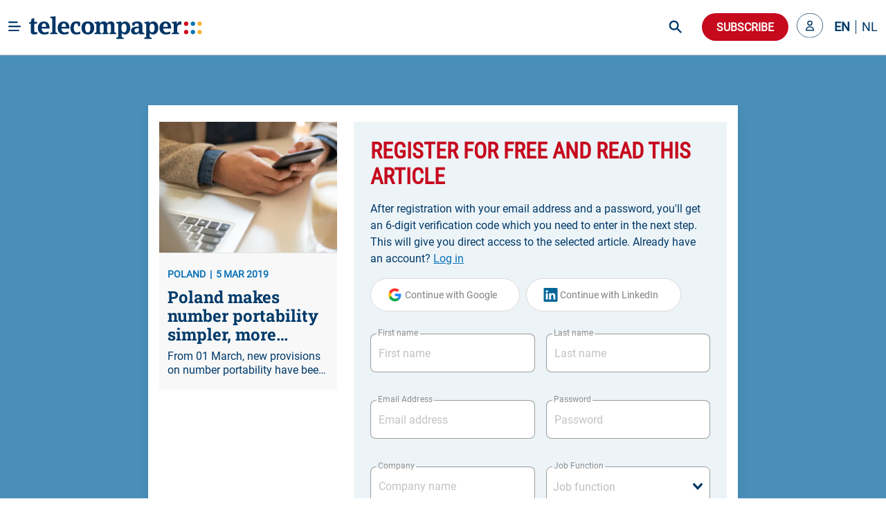

--- FILE ---
content_type: text/css; charset=utf-8
request_url: https://www.telecompaper.com/_nuxt/css/51b2e4c.css
body_size: 539
content:
[data-v-c3ab973a] .share-action img{height:14px;width:14px;stroke:#cecece;transition:stroke .3s}.register-container[data-v-c3ab973a]{max-width:900px!important}.is-meta .meta[data-v-c3ab973a]{white-space:nowrap}.article-image img[data-v-c3ab973a]{-o-object-fit:cover;object-fit:cover;border:1px solid #e5e5e8}.article-content[data-v-c3ab973a]{display:flow-root;margin-bottom:12px}.article-content .article-image[data-v-c3ab973a]{float:left;height:190px;max-width:333px;margin-bottom:5px;margin-right:16px}@media (max-width:485px){.article-content .article-image[data-v-c3ab973a]{float:none;max-width:100%;margin-right:0}}.article-content .article-image img[data-v-c3ab973a]{min-height:190px;max-height:190px}.provided-by-content[data-v-c3ab973a]{margin-top:2rem;color:#999;font-style:normal;font-weight:400}.updates[data-v-c3ab973a]{font-size:.95rem;color:#8e8e8f}.updates h6[data-v-c3ab973a]{color:#003a69;font-weight:700}.updates strong[data-v-c3ab973a]{font-size:.85rem;color:#003a69}.is-price[data-v-c3ab973a]{font-weight:700;line-height:2.5em}.article-buy .article-buy-content[data-v-c3ab973a]{display:flex;flex-direction:row}.article-buy button[data-v-c3ab973a]{text-transform:uppercase;font-weight:700;font-size:16px;line-height:19px}@media (max-width:485px){.article-buy .article-buy-content[data-v-c3ab973a]{flex-direction:column}.article-buy .cart-button[data-v-c3ab973a]{margin-top:1rem;text-align:right}}.article-relations[data-v-c3ab973a]{margin-top:1.5rem}.article-share[data-v-c3ab973a]{padding:12px 0;border-top:1px solid hsla(0,0%,85.9%,.5);border-bottom:1px solid hsla(0,0%,85.9%,.5)}.article-share .share-actions[data-v-c3ab973a]{display:flex;align-items:center;height:40px;width:96px}.article-share .share-actions .share-action[data-v-c3ab973a]{display:flex;justify-content:center;align-items:center;height:30px;width:30px;min-width:30px;margin:0 8px;border-radius:50%;transition:all .3s}.article-share .share-actions .share-action[data-v-c3ab973a]:first-child{margin-left:0}.article-share .share-actions .share-action.is-download[data-v-c3ab973a]{background-color:#003a69}.article-share .share-actions .share-action.is-linked-in[data-v-c3ab973a]{background-color:#007bb6}.article-share .share-actions .share-action.is-bluesky[data-v-c3ab973a]{background-color:#59b9ff}.article-share .share-actions .share-action.is-signal[data-v-c3ab973a]{background-color:#2c6bed}.article-share .info-block-inner[data-v-c3ab973a]{padding:10px 0}.content-collection-container[data-v-c3ab973a]{background-color:#f8f8f9}.content-collection-container>.container[data-v-c3ab973a]{padding-top:2rem;padding-bottom:2rem}@media (max-width:767px){h1[data-v-c3ab973a]{font-size:24px!important;line-height:27px!important}}@media print{#banner[data-v-c3ab973a],.article-relations[data-v-c3ab973a],.article-share[data-v-c3ab973a],.header-container[data-v-c3ab973a],.navbar[data-v-c3ab973a],.sidebar-container[data-v-c3ab973a],footer[data-v-c3ab973a]{display:none}#main-article-column[data-v-c3ab973a]{width:100%!important}.meta-bookmark[data-v-c3ab973a]{display:none}}.container[data-v-2fad0306]{max-width:768px!important}[data-v-2fad0306] .form-content{background:#edf4f8;padding:1.5rem}[data-v-2fad0306] .form-content .alert{margin-bottom:1rem}[data-v-2fad0306] .form-content .alert .notification{padding:1rem}[data-v-2fad0306] .form-content input{height:56px;font-size:16px;line-height:19px}[data-v-2fad0306] .form-content .checkbox:not(.button){margin-right:0}[data-v-2fad0306] .form-content .checkbox input[type=checkbox]+.check{border:2px solid #003a69}[data-v-2fad0306] .form-content .checkbox input[type=checkbox]:checked+.check{background-color:transparent}[data-v-2fad0306] .form-content .checkbox .control-label{font-size:16px;line-height:16px}[data-v-2fad0306] .form-content .submit-btn{width:-webkit-fit-content;width:-moz-fit-content;width:fit-content;align-self:flex-start;font-size:18px;line-height:20px;padding-left:2rem;padding-right:2rem;height:48px}[data-v-2fad0306] .link{color:#003a69;text-decoration:underline}[data-v-2fad0306] .link2{color:#0b72b5;text-decoration:underline}[data-v-2fad0306] .otp-container .otp-input{width:32px;height:40px;padding:5px;margin:0 4px;font-size:18px;border-radius:8px;border:1px solid #bebec1;text-align:center}[data-v-2fad0306] .otp-container .otp-input.is-danger{border-color:#c6091d}[data-v-2fad0306] .otp-container .otp-input:focus{border-color:#0b72b5}[data-v-2fad0306] .otp-container .otp-input.focus-visible,[data-v-2fad0306] .otp-container .otp-input:focus-visible{outline:none}[data-v-2fad0306] .otp-container div:first-child .otp-input{margin-left:0}[data-v-2fad0306] .otp-container div:last-child .otp-input{margin-right:0}[data-v-2fad0306] .otp-container .otp-input::-webkit-inner-spin-button,[data-v-2fad0306] .otp-container .otp-input::-webkit-outer-spin-button{-webkit-appearance:none;margin:0}.modal[data-v-8df874be]{z-index:999!important}.modal-background[data-v-8df874be]{background:#498fba!important;opacity:.9}

--- FILE ---
content_type: text/css; charset=utf-8
request_url: https://www.telecompaper.com/_nuxt/css/110ad07.css
body_size: -22
content:
.account-dropdown[data-v-5da11b6e]{padding:0!important;margin:0!important}.account-dropdown[focus-within][data-v-5da11b6e]{background-color:transparent}.account-dropdown[data-v-5da11b6e]:focus-within{background-color:transparent}.account-dropdown.focus-visible[data-v-5da11b6e],.account-dropdown[data-v-5da11b6e]:focus-visible{outline:none}.account-dropdown .navbar-item[data-v-5da11b6e]{padding:0;margin:0 0 .5rem;align-items:center;display:flex}.dropdown .dropdown-menu .has-link a[data-v-5da11b6e]{padding-right:1rem}
/*! purgecss start ignore */.dropdown{z-index:100}.dropdown .background{background:#498fba;opacity:.9;z-index:-1}@media screen and (min-width:767px){.dropdown .background{display:block}}@media screen and (min-width:1024px){.dropdown .background{display:block}}.dropdown .dropdown-menu{min-width:7rem}.dropdown .dropdown-menu .dropdown-content{padding-top:0;padding-bottom:0}.dropdown .dropdown-menu .dropdown-content .is-custom-content{width:-webkit-max-content;width:-moz-max-content;width:max-content;max-width:700px;margin-top:.75rem}@media (max-width:767px){.dropdown .dropdown-menu .dropdown-content .is-custom-content{width:100%}}.remaining{white-space:nowrap;font-size:.875rem;line-height:1.5;padding:.375rem 1rem;position:relative}.account-dropdown-open .account-dropdown,.account-dropdown-open .account-dropdown .is-open{z-index:102}/*! purgecss end ignore */.user-image[data-v-0b5356ac]{position:relative;height:38px;width:38px;background:#eff3fe;color:#0b72b5;text-align:center;line-height:38px;border-radius:50%;font-weight:700;font-family:Roboto,sans-serif}.b-sidebar{margin-top:attr(data-space-top)}
/*! purgecss start ignore */[data-v-c5d5f3aa] .sidebar-content{z-index:201;width:650px;background-color:#fff}[data-v-c5d5f3aa] .is-no-result{min-height:unset}.credit[data-v-c5d5f3aa]{color:#498fba}/*! purgecss end ignore */

--- FILE ---
content_type: text/css; charset=utf-8
request_url: https://www.telecompaper.com/_nuxt/css/87aac04.css
body_size: -409
content:
.language-selector[data-v-7b598c02]{padding:.5rem 0 0 .5rem!important;margin:0 0 .5rem!important}.language-selector a[data-v-7b598c02]{font-family:Roboto,sans-serif;color:#003a69!important;font-size:18px!important;line-height:20px!important;margin:.5rem 0;padding:0 .5rem;border-right:1px solid #003a69}.language-selector a[data-v-7b598c02]:last-child{border-right:none;padding-right:0}.language-selector a.is-active[data-v-7b598c02]{font-weight:700}@media screen and (min-width:400px){.language-selector[data-v-7b598c02]{display:flex}}

--- FILE ---
content_type: text/css; charset=utf-8
request_url: https://www.telecompaper.com/_nuxt/css/8c739fe.css
body_size: -111
content:
.article-content[data-v-486068cf]{display:flow-root;margin-bottom:12px}.article-content p[data-v-486068cf]{font-size:.95rem}.b-skeleton+.b-skeleton[data-v-486068cf]{margin-top:0}.article-share[data-v-486068cf]{padding:12px 0;border-top:1px solid hsla(0,0%,85.9%,.5);border-bottom:1px solid hsla(0,0%,85.9%,.5)}.article-share .share-actions[data-v-486068cf]{display:flex;align-items:center;height:40px;width:120px}.article-share .info-block-inner[data-v-486068cf]{padding:10px 0}.article-share .info-block-inner .info-block-line[data-v-486068cf]{display:flex;align-items:center}.article-share .info-block-inner .info-block-line h4[data-v-486068cf]{width:120px;min-width:120px}

--- FILE ---
content_type: text/css; charset=utf-8
request_url: https://www.telecompaper.com/_nuxt/css/649dd58.css
body_size: -208
content:
.container[data-v-cf884c26]{max-width:768px!important}[data-v-cf884c26] .form-content{background:#edf4f8;padding:1.5rem}[data-v-cf884c26] .form-content .alert{margin-bottom:1rem}[data-v-cf884c26] .form-content .alert .notification{padding:1rem}[data-v-cf884c26] .form-content input{height:56px;font-size:16px;line-height:19px}[data-v-cf884c26] .form-content .checkbox:not(.button){margin-right:0}[data-v-cf884c26] .form-content .checkbox .control-label{font-size:16px;line-height:16px}[data-v-cf884c26] .form-content .google-btn{font-size:14px;color:rgba(0,0,0,.5);margin-right:5px}[data-v-cf884c26] .form-content .google-btn,[data-v-cf884c26] .form-content .submit-btn{width:-webkit-fit-content;width:-moz-fit-content;width:fit-content;padding-left:2rem;padding-right:2rem;height:48px;line-height:20px}[data-v-cf884c26] .form-content .submit-btn{align-self:flex-start;font-size:18px}@media (max-width:470px){[data-v-cf884c26] .form-content .submit-btn{font-size:12px}}[data-v-cf884c26] .form-content .v-select{min-height:56px}[data-v-cf884c26] .form-content .v-select.vs--single .vs__dropdown-toggle{max-height:56px}[data-v-cf884c26] .control.has-icons-right span.icon{height:100%}[data-v-cf884c26] .form-footer{display:flex;flex-direction:column}[data-v-cf884c26] .link{color:#003a69;text-decoration:underline}[data-v-cf884c26] .link2{color:#0b72b5;text-decoration:underline}

--- FILE ---
content_type: text/css; charset=utf-8
request_url: https://www.telecompaper.com/_nuxt/css/eb0394e.css
body_size: -422
content:
.nav-container[data-v-abba5570]{font-family:Roboto,sans-serif;font-style:normal;font-weight:400;font-size:18px;line-height:28px;color:#003a69}.nav-container div[data-v-abba5570]{cursor:pointer}.nav-container[data-v-abba5570] :not(.active-account-nav){border-left:3px solid transparent}.nav-container .active-account-nav[data-v-abba5570]{border-left:3px solid #c6091d;font-weight:700}

--- FILE ---
content_type: text/css; charset=utf-8
request_url: https://www.telecompaper.com/_nuxt/css/2ae28c7.css
body_size: -389
content:
.account-container .tab-content{padding:0!important}.account-container .tab-item{margin-left:5rem;padding:0!important}.account-container .tabs{background:#f8f8f9;width:250px;height:500px}.account-container .tabs ul li a{border-bottom:none!important;font-family:Roboto,sans-serif;font-style:normal;font-weight:700;font-size:16px;line-height:19px;color:#003a69!important}.account-container .tabs li.is-active a{border-left:3px solid #c6091d}.account-container .header-tab{font-weight:700!important;color:#003a69!important;font-size:50px!important;line-height:19px}

--- FILE ---
content_type: text/css; charset=utf-8
request_url: https://www.telecompaper.com/_nuxt/css/0fb4195.css
body_size: 235
content:
[data-v-51157460] .illustration figure{width:100%}[data-v-51157460] .illustration figure img{display:block;position:relative;max-width:60%}@media screen and (min-width:1150px){.container[data-v-51157460]:not(.is-max-desktop):not(.is-max-widescreen){max-width:1456px!important}}.force-register-overlay[data-v-51157460]{z-index:10;width:100%;height:100%;position:absolute;top:350px;left:0}.subscription-feature .is-abstract[data-v-51157460]{font-weight:500}.subscription-feature .illustration[data-v-51157460]{display:flex;justify-content:flex-start;align-items:center;margin:48px 0}@media (max-width:1023px){.subscription-feature .illustration[data-v-51157460]{justify-content:center}}.subscription-feature .pricing-content .pricing-header[data-v-51157460]{display:flex;align-items:flex-end}@media (max-width:1023px){.subscription-feature .pricing-content .pricing-header[data-v-51157460]{flex-direction:column;align-items:flex-start}}.subscription-feature .pricing-content .price-block[data-v-51157460]:nth-child(2){order:1}.subscription-feature .pricing-content .price-block[data-v-51157460]:nth-child(3){order:2}.subscription-feature .pricing-content .price-block[data-v-51157460]:nth-child(4){order:3}@media (max-width:1023px){.subscription-feature .pricing-content .price-block[data-v-51157460]:nth-child(2){order:1}.subscription-feature .pricing-content .price-block[data-v-51157460]:nth-child(3){order:3}.subscription-feature .pricing-content .price-block[data-v-51157460]:nth-child(4){order:2}}.subscription-feature .description[data-v-51157460]{font-size:18px;line-height:24px}.subscription-feature .card-content[data-v-51157460]{font-size:16px}.subscription-feature .is-header-title[data-v-51157460]{font-size:32px;line-height:38px}@media (max-width:1023px){.subscription-feature .card-outer[data-v-51157460]{padding:0!important;margin:20px 0 0!important}.subscription-feature .description[data-v-51157460]{font-size:16px}.subscription-feature .card-content[data-v-51157460]{font-size:14px}.subscription-feature .is-header-title[data-v-51157460]{font-size:24px;line-height:28px}}.subscription-feature .solid-list[data-v-51157460]{display:inline-block}.subscription-feature .solid-list .solid-list-item[data-v-51157460]{display:flex;justify-content:flex-start;align-content:center;align-items:center;color:#003a69}.subscription-feature .solid-list .solid-list-item .list-bullet img[data-v-51157460]{height:15px;width:15px;margin-right:10px;position:relative;top:2px;color:#0b72b5}.subscription-feature .info-text[data-v-51157460]{color:#003a69;font-weight:500;font-size:18px;line-height:21px}.subscription-feature .feature-table[data-v-51157460]{margin:24px 0;width:100%}.subscription-feature .feature-table tr[data-v-51157460]{height:40px;border-top:1px solid rgba(73,143,186,.3);border-bottom:1px solid rgba(73,143,186,.3)}.subscription-feature .feature-table tr td[data-v-51157460]{vertical-align:middle;padding:0 12px;color:#003a69;font-weight:700}

--- FILE ---
content_type: text/css; charset=utf-8
request_url: https://www.telecompaper.com/_nuxt/css/3f1e6f6.css
body_size: -454
content:
.clickable[data-v-9dd1da96]{font-size:14px;text-decoration:underline;color:#000}.clickable img[data-v-9dd1da96]{vertical-align:middle}.filter-card[data-v-9dd1da96]{background:#edf4f8;box-shadow:none;border-radius:0}.filter-card h2[data-v-9dd1da96]{color:#003a69;text-transform:uppercase;font-weight:700;font-size:18px}

--- FILE ---
content_type: text/javascript; charset=utf-8
request_url: https://www.telecompaper.com/_nuxt/static/1758103225/jobs/payload.js
body_size: -510
content:
__NUXT_JSONP__("/jobs", {data:[{_img:{}}],fetch:{},mutations:[]});

--- FILE ---
content_type: text/plain; charset=utf-8
request_url: https://events.getsitectrl.com/api/v1/events
body_size: 558
content:
{"id":"66ac6cba09500f07","user_id":"66ac6cba0965cd18","time":1763917883429,"token":"1763917883.5736d0bc23a23ae62c3d09bcb6f0be69.ff91bc770ae1f7d8c153ab7cdea4fc07","geo":{"ip":"3.144.156.199","geopath":"147015:147763:220321:","geoname_id":4509177,"longitude":-83.0061,"latitude":39.9625,"postal_code":"43215","city":"Columbus","region":"Ohio","state_code":"OH","country":"United States","country_code":"US","timezone":"America/New_York"},"ua":{"platform":"Desktop","os":"Mac OS","os_family":"Mac OS X","os_version":"10.15.7","browser":"Other","browser_family":"ClaudeBot","browser_version":"1.0","device":"Spider","device_brand":"Spider","device_model":"Desktop"},"utm":{}}

--- FILE ---
content_type: text/javascript; charset=utf-8
request_url: https://www.telecompaper.com/_nuxt/270089b.modern.js
body_size: 1783
content:
!function(e){function c(data){for(var c,d,t=data[0],o=data[1],l=data[2],i=0,h=[];i<t.length;i++)d=t[i],Object.prototype.hasOwnProperty.call(r,d)&&r[d]&&h.push(r[d][0]),r[d]=0;for(c in o)Object.prototype.hasOwnProperty.call(o,c)&&(e[c]=o[c]);for(m&&m(data);h.length;)h.shift()();return n.push.apply(n,l||[]),f()}function f(){for(var e,i=0;i<n.length;i++){for(var c=n[i],f=!0,d=1;d<c.length;d++){var t=c[d];0!==r[t]&&(f=!1)}f&&(n.splice(i--,1),e=o(o.s=c[0]))}return e}var d={},t={95:0},r={95:0},n=[];function o(c){if(d[c])return d[c].exports;var f=d[c]={i:c,l:!1,exports:{}};return e[c].call(f.exports,f,f.exports,o),f.l=!0,f.exports}o.e=function(e){var c=[],f=function(){try{return document.createElement("link").relList.supports("preload")}catch(e){return!1}}();t[e]?c.push(t[e]):0!==t[e]&&{3:1,7:1,9:1,10:1,11:1,12:1,13:1,14:1,15:1,16:1,17:1,18:1,19:1,20:1,21:1,22:1,23:1,25:1,26:1,27:1,28:1,29:1,30:1,32:1,33:1,34:1,35:1,37:1,40:1,41:1,42:1,43:1,44:1,45:1,46:1,47:1,48:1,49:1,50:1,51:1,52:1,53:1,54:1,55:1,56:1,57:1,58:1,59:1,60:1,61:1,62:1,63:1,64:1,65:1,66:1,67:1,68:1,70:1,71:1,72:1,73:1,74:1,75:1,76:1,77:1,78:1,79:1,82:1,86:1,87:1,88:1,92:1,93:1,94:1}[e]&&c.push(t[e]=new Promise((function(c,d){for(var r="css/"+{0:"31d6cfe",1:"31d6cfe",2:"31d6cfe",3:"51b2e4c",4:"31d6cfe",7:"110ad07",8:"31d6cfe",9:"b46059d",10:"a6c315d",11:"8b09962",12:"2dd0002",13:"a403931",14:"4a86fe3",15:"d5077be",16:"8ede1de",17:"486a54c",18:"0ee26a3",19:"24c9ff5",20:"403af67",21:"c7100d7",22:"c7100d7",23:"1cdda2d",24:"31d6cfe",25:"d700323",26:"0d8a443",27:"34f8cb7",28:"c1f9994",29:"9397c86",30:"e348e32",31:"31d6cfe",32:"5572f39",33:"5957622",34:"12029b5",35:"f50c134",36:"31d6cfe",37:"e22317c",38:"31d6cfe",39:"31d6cfe",40:"e191eb4",41:"ad79f62",42:"3df27bf",43:"a3566bf",44:"5bad4d2",45:"b076629",46:"dc50693",47:"35df585",48:"91ff8ca",49:"39960df",50:"87aac04",51:"f3d097b",52:"f1a7602",53:"029c19f",54:"9b041c5",55:"f0cbe0e",56:"f5b7c9f",57:"754fdf5",58:"ee99768",59:"5bca637",60:"5523670",61:"42cb51f",62:"fbca418",63:"649dd58",64:"fe6b043",65:"e4c8951",66:"8c739fe",67:"4178c8a",68:"b2825a9",69:"31d6cfe",70:"6d6f5d4",71:"eb0394e",72:"26d913a",73:"2ae28c7",74:"4068c4c",75:"5f80794",76:"4220e5c",77:"6fe782f",78:"2318a62",79:"656f435",80:"31d6cfe",81:"31d6cfe",82:"3f1e6f6",83:"31d6cfe",84:"31d6cfe",85:"31d6cfe",86:"c9e7170",87:"3b735e4",88:"fae5364",89:"31d6cfe",90:"31d6cfe",91:"31d6cfe",92:"ef255bb",93:"9dc1361",94:"0fb4195"}[e]+".css",n=o.p+r,l=document.getElementsByTagName("link"),i=0;i<l.length;i++){var h=(y=l[i]).getAttribute("data-href")||y.getAttribute("href");if(!("stylesheet"!==y.rel&&"preload"!==y.rel||h!==r&&h!==n))return c()}var m=document.getElementsByTagName("style");for(i=0;i<m.length;i++){var y;if((h=(y=m[i]).getAttribute("data-href"))===r||h===n)return c()}var v=document.createElement("link");v.rel=f?"preload":"stylesheet",f?v.as="style":v.type="text/css",v.onload=c,v.onerror=function(c){var f=c&&c.target&&c.target.src||n,r=new Error("Loading CSS chunk "+e+" failed.\n("+f+")");r.code="CSS_CHUNK_LOAD_FAILED",r.request=f,delete t[e],v.parentNode.removeChild(v),d(r)},v.href=n,document.getElementsByTagName("head")[0].appendChild(v)})).then((function(){if(t[e]=0,f){var c=document.createElement("link");c.href=o.p+"css/"+{0:"31d6cfe",1:"31d6cfe",2:"31d6cfe",3:"51b2e4c",4:"31d6cfe",7:"110ad07",8:"31d6cfe",9:"b46059d",10:"a6c315d",11:"8b09962",12:"2dd0002",13:"a403931",14:"4a86fe3",15:"d5077be",16:"8ede1de",17:"486a54c",18:"0ee26a3",19:"24c9ff5",20:"403af67",21:"c7100d7",22:"c7100d7",23:"1cdda2d",24:"31d6cfe",25:"d700323",26:"0d8a443",27:"34f8cb7",28:"c1f9994",29:"9397c86",30:"e348e32",31:"31d6cfe",32:"5572f39",33:"5957622",34:"12029b5",35:"f50c134",36:"31d6cfe",37:"e22317c",38:"31d6cfe",39:"31d6cfe",40:"e191eb4",41:"ad79f62",42:"3df27bf",43:"a3566bf",44:"5bad4d2",45:"b076629",46:"dc50693",47:"35df585",48:"91ff8ca",49:"39960df",50:"87aac04",51:"f3d097b",52:"f1a7602",53:"029c19f",54:"9b041c5",55:"f0cbe0e",56:"f5b7c9f",57:"754fdf5",58:"ee99768",59:"5bca637",60:"5523670",61:"42cb51f",62:"fbca418",63:"649dd58",64:"fe6b043",65:"e4c8951",66:"8c739fe",67:"4178c8a",68:"b2825a9",69:"31d6cfe",70:"6d6f5d4",71:"eb0394e",72:"26d913a",73:"2ae28c7",74:"4068c4c",75:"5f80794",76:"4220e5c",77:"6fe782f",78:"2318a62",79:"656f435",80:"31d6cfe",81:"31d6cfe",82:"3f1e6f6",83:"31d6cfe",84:"31d6cfe",85:"31d6cfe",86:"c9e7170",87:"3b735e4",88:"fae5364",89:"31d6cfe",90:"31d6cfe",91:"31d6cfe",92:"ef255bb",93:"9dc1361",94:"0fb4195"}[e]+".css",c.rel="stylesheet",c.type="text/css",document.body.appendChild(c)}})));var d=r[e];if(0!==d)if(d)c.push(d[2]);else{var n=new Promise((function(c,f){d=r[e]=[c,f]}));c.push(d[2]=n);var l,script=document.createElement("script");script.charset="utf-8",script.timeout=120,o.nc&&script.setAttribute("nonce",o.nc),script.src=function(e){return o.p+""+{0:"a8478ba",1:"95d856c",2:"8954683",3:"0ee8859",4:"6b5568f",7:"2e5f48a",8:"5b66de7",9:"c41f664",10:"3744744",11:"c8fe597",12:"b15fd61",13:"387efb5",14:"65b59d0",15:"22b6994",16:"2f65c6b",17:"d5fa363",18:"35b1ae8",19:"1910d55",20:"12421b7",21:"78c46d4",22:"52be9c5",23:"268fd0f",24:"84d39c4",25:"9a14eeb",26:"bd54356",27:"ac60687",28:"a94e205",29:"19a8cb8",30:"99918d4",31:"66cc03c",32:"e979e6d",33:"95f9844",34:"8efae46",35:"acca5ac",36:"078d941",37:"e56bcd5",38:"5a74bc7",39:"2cee04b",40:"81d929f",41:"61f4fab",42:"d8227dc",43:"ed97a4b",44:"3ca839f",45:"ee2dd47",46:"21a596f",47:"65bfd1d",48:"a481fb3",49:"7e440d1",50:"d59c7bc",51:"0e66c2c",52:"0ef9548",53:"72f63a8",54:"5090551",55:"bccf4e7",56:"d161b0d",57:"07e2186",58:"1e0da2d",59:"f93f78f",60:"4f2ed06",61:"8c16df7",62:"ac9125c",63:"585aad1",64:"8b725ad",65:"46b8989",66:"a159893",67:"a024ca4",68:"3110654",69:"8e9545a",70:"7868330",71:"2ba5344",72:"768fb16",73:"2439547",74:"946d844",75:"667f7ab",76:"27542b2",77:"7409832",78:"8580ee7",79:"9da44e2",80:"38513c5",81:"7c0ed2e",82:"8c19f37",83:"e5c40b8",84:"7f12741",85:"02a3bf6",86:"2476cbe",87:"d0016fb",88:"dfb828a",89:"6d56d94",90:"2d1b69f",91:"ef04e3a",92:"7a4de51",93:"d3a87c5",94:"c6deadd"}[e]+".modern.js"}(e);var h=new Error;l=function(c){script.onerror=script.onload=null,clearTimeout(m);var f=r[e];if(0!==f){if(f){var d=c&&("load"===c.type?"missing":c.type),t=c&&c.target&&c.target.src;h.message="Loading chunk "+e+" failed.\n("+d+": "+t+")",h.name="ChunkLoadError",h.type=d,h.request=t,f[1](h)}r[e]=void 0}};var m=setTimeout((function(){l({type:"timeout",target:script})}),12e4);script.onerror=script.onload=l,document.head.appendChild(script)}return Promise.all(c)},o.m=e,o.c=d,o.d=function(e,c,f){o.o(e,c)||Object.defineProperty(e,c,{enumerable:!0,get:f})},o.r=function(e){"undefined"!=typeof Symbol&&Symbol.toStringTag&&Object.defineProperty(e,Symbol.toStringTag,{value:"Module"}),Object.defineProperty(e,"__esModule",{value:!0})},o.t=function(e,c){if(1&c&&(e=o(e)),8&c)return e;if(4&c&&"object"==typeof e&&e&&e.__esModule)return e;var f=Object.create(null);if(o.r(f),Object.defineProperty(f,"default",{enumerable:!0,value:e}),2&c&&"string"!=typeof e)for(var d in e)o.d(f,d,function(c){return e[c]}.bind(null,d));return f},o.n=function(e){var c=e&&e.__esModule?function(){return e.default}:function(){return e};return o.d(c,"a",c),c},o.o=function(object,e){return Object.prototype.hasOwnProperty.call(object,e)},o.p="/_nuxt/",o.oe=function(e){throw console.error(e),e};var l=window.webpackJsonp=window.webpackJsonp||[],h=l.push.bind(l);l.push=c,l=l.slice();for(var i=0;i<l.length;i++)c(l[i]);var m=h;f()}([]);
//# sourceMappingURL=270089b.modern.js.map

--- FILE ---
content_type: text/javascript; charset=utf-8
request_url: https://www.telecompaper.com/_nuxt/7868330.modern.js
body_size: 12627
content:
(window.webpackJsonp=window.webpackJsonp||[]).push([[70,18,21,22,23,24,25,26,27],{440:function(e,t,n){"use strict";var r={name:"ChevronLeftIcon",props:{title:{type:String},fillColor:{type:String,default:"currentColor"},size:{type:Number,default:24}}},o=n(28),component=Object(o.a)(r,(function(){var e=this,t=e.$createElement,n=e._self._c||t;return n("span",e._b({staticClass:"material-design-icon chevron-left-icon",attrs:{"aria-hidden":!e.title,"aria-label":e.title,role:"img"},on:{click:function(t){return e.$emit("click",t)}}},"span",e.$attrs,!1),[n("svg",{staticClass:"material-design-icon__svg",attrs:{fill:e.fillColor,width:e.size,height:e.size,viewBox:"0 0 24 24"}},[n("path",{attrs:{d:"M15.41,16.58L10.83,12L15.41,7.41L14,6L8,12L14,18L15.41,16.58Z"}},[e.title?n("title",[e._v(e._s(e.title))]):e._e()])])])}),[],!1,null,null,null);t.a=component.exports},464:function(e,t,n){"use strict";var r={name:"ChevronRightIcon",props:{title:{type:String},fillColor:{type:String,default:"currentColor"},size:{type:Number,default:24}}},o=n(28),component=Object(o.a)(r,(function(){var e=this,t=e.$createElement,n=e._self._c||t;return n("span",e._b({staticClass:"material-design-icon chevron-right-icon",attrs:{"aria-hidden":!e.title,"aria-label":e.title,role:"img"},on:{click:function(t){return e.$emit("click",t)}}},"span",e.$attrs,!1),[n("svg",{staticClass:"material-design-icon__svg",attrs:{fill:e.fillColor,width:e.size,height:e.size,viewBox:"0 0 24 24"}},[n("path",{attrs:{d:"M8.59,16.58L13.17,12L8.59,7.41L10,6L16,12L10,18L8.59,16.58Z"}},[e.title?n("title",[e._v(e._s(e.title))]):e._e()])])])}),[],!1,null,null,null);t.a=component.exports},465:function(e,t,n){},466:function(e,t,n){"use strict";n.r(t);var r=n(489),o={props:{content:{type:String,required:!0},isMarkdown:{type:Boolean,required:!1,default:!1}},computed:{html(){return this.isMarkdown?r.marked.parse(this.content):this.content}},mounted(){this.$refs.content.querySelectorAll("h1").forEach((e=>{var t=document.createElement("h2");t.textContent=e.textContent,t.classList.add("h1"),e.parentNode.replaceChild(t,e)}))}},l=(n(467),n(28)),component=Object(l.a)(o,(function(){var e=this,t=e.$createElement;return(e._self._c||t)("div",{ref:"content",staticClass:"article-inner-content",domProps:{innerHTML:e._s(e.html)}})}),[],!1,null,"533dff8b",null);t.default=component.exports},467:function(e,t,n){"use strict";n(465)},468:function(module,__webpack_exports__,__webpack_require__){"use strict";var _Content_vue__WEBPACK_IMPORTED_MODULE_0__=__webpack_require__(466);__webpack_exports__.a={components:{Content:_Content_vue__WEBPACK_IMPORTED_MODULE_0__.default},props:{source:{type:String,required:!0},content:{type:String,default:""},javascript:{type:String,default:null}},mounted(){var newScript=document.createElement("script");newScript.src=this.source,newScript.async=!0,newScript.onload=()=>{eval(this.javascript)},this.$refs.element.appendChild(newScript)}}},474:function(e,t){e.exports="[data-uri]"},475:function(e,t,n){e.exports=n.p+"img/google.0ff5d86.svg"},476:function(e,t){e.exports="[data-uri]"},477:function(e,t,n){},478:function(e,t,n){},481:function(e,t,n){},482:function(e,t,n){},483:function(e,t,n){},484:function(e,t,n){},500:function(e,t,n){"use strict";n(477)},501:function(e,t,n){"use strict";n(478)},505:function(e,t,n){"use strict";n(481)},506:function(e,t,n){"use strict";n(482)},507:function(e,t,n){"use strict";n(483)},508:function(e,t,n){"use strict";n(484)},515:function(e,t,n){"use strict";n.r(t);var r=n(5),o=(n(64),n(22),n(40),n(31),n(437)),l={name:"LoginForm",props:{isInline:{type:Boolean,default:!0},isClientLogin:{type:Boolean,default:!1},isFullWidth:{type:Boolean,default:!1},title:{type:String,default:null},description:{type:String,default:null},isShowCart:{type:Boolean,default:!1},loginAndCheckout:{type:Boolean,default:!1},clientSlugs:{type:Array,default:null}},data:()=>({latestArticle:null,login:{email:null,password:null},error:null,loading:!1,submitted:!1,success:!1,availableClients:[],selectedClientId:null}),validations:{login:{email:{required:o.required,email:o.email},password:{required:o.required}}},computed:{currentBreakPoint(){return this.$store.get("app/currentBreakPoint")||"md"},cartItems(){return this.$store.get("cart/items")||null},cartTotal(){return this.cartItems.map((e=>e.quantity)).reduce(((a,b)=>a+b),0)},account(){return this.$store.get("user/user")||null},language(){return this.$store.get("language/locale")||"en"}},mounted(){var e=this;return Object(r.a)((function*(){if(e.loading=!0,e.clear(),e.account&&e.isClientLogin&&(yield e.getAvailableClient(),1===e.availableClients.length))return e.$router.replace({path:"en"===e.language?e.availableClients[0].slug:"/nld"+e.availableClients[0].slug}),void(e.availableClients=null);e.loading=!1}))()},methods:{onLoginSubmit(){var e=this;return Object(r.a)((function*(){if(e.submitted=!0,e.$v.login.$touch(),e.$v.login.$invalid)return e.$nextTick((()=>{var e=document.querySelector("#login-form input.is-danger");e&&e.focus()})),!1;try{e.loading=!0,yield e.$auth.login("password",{username:e.login.email,password:e.login.password},!0),e.isClientLogin&&e.clientSlugs&&(yield e.getAvailableClient(),1===e.availableClients.length?(e.$router.replace({path:"en"===e.language?e.availableClients[0].slug:"/nld"+e.availableClients[0].slug}),e.availableClients=null):e.clear()),e.$emit("userLoggedIn")}catch(t){e.error=t.message}finally{e.loading=!1}}))()},getAvailableClient(){var e=this;return Object(r.a)((function*(){var t=yield e.$axios.$get("".concat(e.$config.apiRestUrl,"/client/GetUsersClients"));e.availableClients=t.filter((t=>e.clientSlugs.map((e=>e.clientId)).includes(t.idCompany))).map((t=>({clientId:t.idCompany,name:t.name,slug:e.clientSlugs.filter((e=>e.clientId===t.idCompany))[0].slug})))}))()},onProviderSignIn(e){var t=this;return Object(r.a)((function*(){try{t.loading=!0,yield t.$auth.login(e,{locale:t.$store.get("language/locale")||"en"}),t.$emit("userLoggedIn")}catch(e){t.error=t.handleError(e)}finally{t.loading=!1}}))()},onSelectClient(){var e=this.availableClients.find((e=>e.clientId===this.selectedClientId));if(e){var t=e.slug;this.$router.replace({path:"en"===this.language?t:"/nld"+t})}},clear(){this.login={email:null,password:null},this.error=null,this.loading=!1,this.submitted=!1,this.success=!1},onOpenCart(){this.$emit("close"),this.openCart(!0)}}},c=(n(500),n(28)),component=Object(c.a)(l,(function(){var e=this,t=e.$createElement,r=e._self._c||t;return r("client-only",[r("div",{staticClass:"container",class:{"is-full-width":e.isFullWidth}},[r("b-loading",{attrs:{"is-full-page":!0,active:e.isClientLogin&&e.loading}}),e._v(" "),r("div",{staticClass:"card is-shadowless is-radiusless"},[r("div",{staticClass:"form-content",class:{"bg-transparent":e.isInline}},[r("div",{staticClass:"columns"},[r("div",{staticClass:"column is-12"},[r("form",{attrs:{id:"login-form"},on:{submit:function(t){return t.preventDefault(),e.onLoginSubmit.apply(null,arguments)}}},[r("fieldset",{staticClass:"is-flex is-flex-direction-column",attrs:{disabled:e.loading}},[r("h1",{staticClass:"is-header-title mb-2 is-flex is-justify-content-space-between"},[null!=e.title?r("span",[e._v(e._s(e.title))]):e.loginAndCheckout?r("span",[e._v(e._s(e.$t("login.login_and_checkout")))]):r("span",[e._v(e._s(e.$t("login.login")))]),e._v(" "),r("div",{staticClass:"is-flex is-align-items-center"},[e.isShowCart?r("a",{staticClass:"is-primary mr-2 open-cart-container",on:{click:function(t){return t.stopPropagation(),e.onOpenCart.apply(null,arguments)}}},[r("img",{staticClass:"cart-icon",attrs:{src:n(474),alt:"cart icon"}}),e._v(" "),e.cartTotal>0?r("span",{staticClass:"badge"},[e._v(e._s(e.cartTotal))]):e._e()]):e._e(),e._v(" "),e.isInline?e._e():r("a",{staticClass:"is-flex",on:{click:function(t){return t.preventDefault(),e.$emit("close")}}},[r("img",{staticClass:"close-icon",attrs:{src:n(439),alt:"close icon"}})])])]),e._v(" "),r("div",{staticClass:"sub-header"},[null!=e.description?r("span",[e._v(e._s(e.description))]):r("div",[r("label",{staticClass:"text-primary forgot-password"},[r("a",{staticClass:"link2",on:{click:function(t){return t.stopPropagation(),e.$emit("forgot-password")}}},[e._v(e._s(e.$t("login.forgot_password")))])]),e._v(" "),r("label",{staticClass:"text-primary"},[e._v("\n                      "+e._s(e.$t("login.dont_have_account"))+"\n                      "),r("a",{staticClass:"link2",on:{click:function(t){return t.stopPropagation(),e.$emit("register")}}},[e._v("\n                        "+e._s(e.$t("login.register"))+"\n                      ")])])])]),e._v(" "),r("div",{staticClass:"alert mt-3"},[e.error?r("b-notification",{attrs:{type:"is-danger",role:"alert",closable:!1}},[e._v("\n                    "+e._s(e.error)+"\n                  ")]):e._e()],1),e._v(" "),e.isClientLogin?e._e():r("div",[r("b-button",{staticClass:"google-btn is-loading-primary mb-4",attrs:{rounded:"",loading:e.loading},on:{click:function(t){return t.preventDefault(),e.onProviderSignIn("google")}}},[r("div",{staticClass:"is-flex"},[r("span",{staticClass:"icon is-medium"},[r("img",{staticClass:"google-icon",attrs:{src:n(475),alt:"google icon"}})]),e._v(" "),r("span",[e._v(e._s(e.$t("register.google")))])])]),e._v(" "),r("b-button",{staticClass:"google-btn is-loading-primary mb-4",attrs:{rounded:"",loading:e.loading},on:{click:function(t){return t.preventDefault(),e.onProviderSignIn("linkedin")}}},[r("div",{staticClass:"is-flex"},[r("span",{staticClass:"icon is-medium"},[r("img",{staticClass:"linkedin-icon",attrs:{src:n(476),alt:"linkedin icon"}})]),e._v(" "),r("span",[e._v(e._s(e.$t("register.linkedin")))])])])],1),e._v(" "),e.account?e.isClientLogin&&e.availableClients?r("div",[r("p",{staticClass:"sub-header mb-3 has-text-danger"},[e._v(e._s(e.$t("login.company_select")))]),e._v(" "),r("div",{staticClass:"columns is-align-items-center"},[r("div",{staticClass:"column is-three-quarters"},[r("b-field",{attrs:{label:"Company","label-position":"on-border"}},[r("v-select",{staticClass:"filter-select",attrs:{label:"name",options:e.availableClients.map((function(e){return{id:e.clientId,name:e.name}})),clearable:!1,searchable:!1,reduce:function(e){return e.id}},scopedSlots:e._u([{key:"no-options",fn:function(){return[e._v("\n                            "+e._s(e.$t("common.no_matching_options"))+"\n                          ")]},proxy:!0}]),model:{value:e.selectedClientId,callback:function(t){e.selectedClientId=t},expression:"selectedClientId"}})],1)],1),e._v(" "),r("div",{staticClass:"column is-one-quarter"},[r("b-button",{staticClass:"is-uppercase has-text-weight-bold submit-btn",attrs:{type:"is-danger",loading:e.loading,rounded:""},on:{click:e.onSelectClient}},[e._v("\n                        "+e._s(e.$t("login.login"))+"\n                      ")])],1)])]):e._e():r("div",[r("b-field",{staticClass:"mt-4 mb-5",attrs:{label:e.$t("login.labels.email"),"label-for":"email","label-position":"on-border","custom-class":e.submitted&&e.$v.login.email.$error?"has-text-danger":"",type:e.submitted&&e.$v.login.email.$error?"is-danger":""},scopedSlots:e._u([{key:"message",fn:function(){return[e.submitted&&e.$v.login.email.$error?r("div",{staticClass:"help is-danger"},[e.$v.login.email.required?e._e():r("p",[e._v(e._s(e.$t("login.messages.email_required")))]),e._v(" "),e.$v.login.email.email?e._e():r("p",[e._v(e._s(e.$t("login.messages.invalid_email")))])]):e._e()]},proxy:!0}],null,!1,269333421)},[r("b-input",{attrs:{id:"email",type:"email",placeholder:e.$t("login.placeholders.email")},model:{value:e.$v.login.email.$model,callback:function(t){e.$set(e.$v.login.email,"$model",t)},expression:"$v.login.email.$model"}})],1),e._v(" "),r("b-field",{staticClass:"mb-5",attrs:{label:e.$t("login.labels.password"),"label-for":"password","label-position":"on-border","custom-class":e.submitted&&e.$v.login.password.$error?"has-text-danger":"",type:e.submitted&&e.$v.login.password.$error?"is-danger":""},scopedSlots:e._u([{key:"message",fn:function(){return[e.submitted&&e.$v.login.password.$error?r("div",{staticClass:"help is-danger"},[e.$v.login.password.required?e._e():r("p",[e._v("\n                          "+e._s(e.$t("login.messages.password_required"))+"\n                        ")])]):e._e()]},proxy:!0}],null,!1,3967822877)},[r("b-input",{attrs:{id:"password",type:"password",placeholder:e.$t("login.placeholders.password")},model:{value:e.$v.login.password.$model,callback:function(t){e.$set(e.$v.login.password,"$model",t)},expression:"$v.login.password.$model"}})],1),e._v(" "),r("b-button",{staticClass:"is-uppercase has-text-weight-bold submit-btn",attrs:{"native-type":"submit",type:"is-danger",loading:e.loading,rounded:""}},[e._v("\n                    "+e._s(e.$t("login.login"))+"\n                  ")])],1)])])])])])])],1)])}),[],!1,null,"732c9965",null);t.default=component.exports},516:function(e,t,n){"use strict";n.r(t);var r,o,l=n(5),c=n(63),d=(n(18),n(19),n(109),n(22),n(33),n(110),n(48),n(46)),m=n(8),h=n(6),v=n(440),f=n(464),y=n(74),C=Object(d.b)(r||(r=Object(c.a)(["\n  query ($after: String, $first: Int, $where: ArticleFilterInput) {\n    articles(after: $after, first: $first, where: $where, order: [{ date: DESC }]) {\n      nodes {\n        id\n        externalId\n        date\n        title\n        slug\n        abstract\n        imageUrl\n        redirectUrl\n        edition {\n          id\n          name\n        }\n        country {\n          id\n          name\n        }\n        region {\n          id\n          name\n        }\n        contentType {\n          id\n          name\n          colour\n          contentTypeGroup {\n            id\n            name\n          }\n        }\n      }\n      totalCount\n    }\n  }\n"]))),I=Object(d.b)(o||(o=Object(c.a)(["\n  query {\n    contentCollections(where: { isActive: { eq: true } }, order: [{ order: ASC }], first: 999) {\n      nodes {\n        id\n        name\n        slug\n      }\n    }\n    contentTypes(order: [{ order: ASC }], first: 999, where: { isActive: { eq: true } }) {\n      nodes {\n        id\n        name\n        websiteTexts(where: { isActive: { eq: true } }) {\n          id\n          html\n          languageId\n        }\n      }\n    }\n    regions(first: 999) {\n      nodes {\n        id\n        name\n      }\n    }\n    countries(first: 999) {\n      nodes {\n        id\n        name\n      }\n    }\n  }\n"]))),_={name:"ArticlesPage",components:{ChevronRightIcon:f.a,ChevronLeftIcon:v.a},beforeRouteLeave(e,t,n){var r=new URL(window.location);r.searchParams.set("p",this.pagination.page),r.searchParams.set("y",window.scrollY),window.history.replaceState({},"",r),n()},scrollToTop:!0,props:{contentTypeId:{type:Number,required:!1,default:null},applyContentCollectionFilter:{type:Boolean,required:!1,default:!0},isStrapiPage:{type:Boolean,required:!1,default:!1},pageSize:{type:Number,required:!1,default:24}},data(){return{showPlaceholder:!0,placeholders:3,timeout:0,articles:[],contentCollections:[],type:null,pagination:{total:0,pageSize:this.pageSize,page:1},ContentType:h.b,contentTypes:[],regions:[],countries:[],websiteText:null,Language:h.f}},fetch(){var e=this;return Object(l.a)((function*(){e.$store.set("dataFetchingCount/dataFetchingCount",e.$store.get("dataFetchingCount/dataFetchingCount")+1),e.type=e.queryType,yield e.refresh(),e.$store.set("dataFetchingCount/dataFetchedCount",e.$store.get("dataFetchingCount/dataFetchedCount")+1)}))()},computed:{filters:Object(m.d)("filters"),navbar:Object(m.d)("navbar"),queryType(){return this.contentTypeId?null:this.$route.path.split("/").filter(Boolean)[0]},currentBreakPoint(){return this.$store.get("app/currentBreakPoint")||"md"},language(){return this.$store.get("language/locale")||"en"},languageId(){return"en"===this.language?h.f.ENGLISH:h.f.DUTCH}},watch:{languageId(){var e=this;return Object(l.a)((function*(){yield e.refresh(!0)}))()},"filters.options":{handler(){var e=this;return Object(l.a)((function*(){e.pagination.page=1,yield e.fetchArticles()}))()},deep:!0}},fetchOnServer:!1,beforeDestroy(){this.$nuxt.$off("onFiltersClear"),this.$nuxt.$off("onFilterCollectionChange")},beforeMount(){this.setFilters({isShow:!0,enabled:!1,showFilterTotal:!0}),this.$nuxt.$on("onFiltersClear",this.onFiltersClear),this.$nuxt.$on("onFilterCollectionChange",this.onFilterCollectionChange)},mounted(){var e=new URLSearchParams(window.location.search),t=Number(e.get("p"));t>0&&t<=this.pagination.pageSize&&(this.pagination.page=t);var n=Number(e.get("y"));n>0&&setTimeout((()=>{window.scrollTo(0,n)}),1);var r=window.location.toString();window.history.replaceState({},"",r.split("?")[0])},methods:{refresh(){var e=arguments,t=this;return Object(l.a)((function*(){var n=e.length>0&&void 0!==e[0]&&e[0];t.filters.isLoading=!0,t.websiteText=null;try{var{data:data}=yield t.$apollo.query({query:I,fetchPolicy:n?"network-only":"cache-first"});t.contentCollections=data.contentCollections.nodes,t.contentTypes=data.contentTypes.nodes,t.regions=data.regions.nodes,t.countries=data.countries.nodes,t.$nextTick((()=>{t.updateWebsiteText()}));var r=t.type?t.type.toLowerCase():null,o=[];t.contentCollections.some((e=>e.slug.toLowerCase()===r))?(t.filters.options.contentCollectionId=t.contentCollections.filter((e=>e.slug.toLowerCase()===r))[0].id,o=t.contentCollections.filter((e=>e.id===t.filters.options.contentCollectionId))):t.contentTypes.some((e=>Object(y.b)(e.name)===r))?(t.filters.options.contentTypeId=t.contentTypes.filter((e=>Object(y.b)(e.name)===r))[0].id,o=t.contentTypes.filter((e=>e.id===t.filters.options.contentTypeId))):t.regions.some((e=>Object(y.b)(e.name)===r))?(t.filters.options.regionId=t.regions.filter((e=>Object(y.b)(e.name)===r))[0].id,o=t.regions.filter((e=>e.id===t.filters.options.regionId))):t.countries.some((e=>Object(y.b)(e.name)===r))&&(t.filters.options.countryId=t.countries.filter((e=>Object(y.b)(e.name)===r))[0].id,o=t.countries.filter((e=>e.id===t.filters.options.countryId))),0===o.length&&(t.contentCollections.some((e=>e.id===t.filters.options.contentCollectionId))?o=t.contentCollections.filter((e=>e.id===t.filters.options.contentCollectionId)):t.contentTypes.some((e=>e.id===t.filters.options.contentTypeId))?o=t.contentTypes.filter((e=>e.id===t.filters.options.contentTypeId)):t.regions.some((e=>e.id===t.filters.options.regionId))?o=t.regions.filter((e=>e.id===t.filters.options.regionId)):t.countries.some((e=>e.id===t.filters.options.countryId))&&(o=t.countries.filter((e=>e.id===t.filters.options.countryId)))),0===o.length&&"press-release"===r&&(t.filters.options.contentTypeId=h.b.PRESS_RELEASE),t.setHeader(o),yield t.fetchArticles()}catch(e){t.handleError(e)}finally{t.filters.isLoading=!1}}))()},updateWebsiteText(){var e=this.contentTypes.filter((e=>e.id===this.filters.options.contentTypeId));if(e&&0!==e.length&&e[0].websiteTexts&&0!==e[0].websiteTexts.length){var t=e[0].websiteTexts.filter((e=>e.languageId===this.languageId));t&&0!==t.length?this.websiteText=t[0].html:this.websiteText=null}else this.websiteText=null},fetchArticles(){var e=this;return Object(l.a)((function*(){e.showPlaceholder=!0;var t=e.pagination.pageSize,n=null;if(e.pagination.page>1){var r=e.pagination.pageSize*(e.pagination.page-1)-1;n=e.encodeValue(r)}var o,l={};(null!=e.filters.options.countryId&&(l.country={id:{eq:e.filters.options.countryId}}),null!=e.filters.options.regionId&&(l.region={or:[{id:{eq:e.filters.options.regionId}},{and:[{parentRegionId:{eq:e.filters.options.regionId}},{parentRegionId:{neq:1}},{parentRegionId:{neq:21}}]}]}),e.applyContentCollectionFilter&&null!=e.filters.options.contentCollectionId&&(l.contentCollectionArticles={some:{contentCollectionId:{eq:e.filters.options.contentCollectionId}}}),null!=e.filters.options.contentTypeId||null!==e.contentTypeId)&&(l.contentType={id:{eq:null!==(o=e.contentTypeId)&&void 0!==o?o:e.filters.options.contentTypeId}});console.log("fetchArticles -> this.languageId:",e.languageId),(e.filters.options.contentCollectionId!==h.a.RESEARCH&&e.filters.options.contentTypeId!==h.b.REPORT||e.languageId===h.f.ENGLISH)&&(l.language={id:{eq:e.languageId}}),0===Object.keys(l).length&&(l=null);try{var{data:data}=yield e.$apollo.query({query:C,variables:{where:l,first:t,after:n}});e.articles=data.articles.nodes,e.pagination.total=data.articles.totalCount}catch(t){e.handleError(t)}finally{e.showPlaceholder=!1}}))()},onFilterCollectionChange(){var e,t,n,r,o,l,c=[];(this.contentCollections.some((e=>e.id===this.filters.options.contentCollectionId))?c=this.contentCollections.filter((e=>e.id===this.filters.options.contentCollectionId)):this.contentTypes.some((e=>e.id===this.filters.options.contentTypeId))?c=this.contentTypes.filter((e=>e.id===this.filters.options.contentTypeId)):this.regions.some((e=>e.id===this.filters.options.regionId))?c=this.regions.filter((e=>e.id===this.filters.options.regionId)):this.countries.some((e=>e.id===this.filters.options.countryId))&&(c=this.countries.filter((e=>e.id===this.filters.options.countryId))),null===this.contentTypeId)&&(c.length>0?(this.type=null!==(e=null===(t=c[0])||void 0===t?void 0:t.slug)&&void 0!==e?e:Object(y.b)(null===(n=c[0])||void 0===n?void 0:n.name),window.history.replaceState(null,null,"/".concat(null!==(r=null===(o=c[0])||void 0===o?void 0:o.slug)&&void 0!==r?r:Object(y.b)(null===(l=c[0])||void 0===l?void 0:l.name)))):(this.type=null,window.history.replaceState(null,null,"/all")));this.setHeader(c)},setHeader(e){var t;null!=e&&e.length>0||this.navbar.selectedHeader?(this.setBreadcrumb({isShow:!0,pageCategory:this.navbar.selectedHeader?this.navbar.selectedHeader:e[0].name,categoryRedirectUrl:this.navbar.selectedHeader?"/".concat(Object(y.b)(this.navbar.selectedHeader)):"/".concat(null!==(t=e[0].slug)&&void 0!==t?t:Object(y.b)(e[0].name))}),this.filters.header=this.navbar.selectedHeader?this.navbar.selectedHeader:e[0].name,this.$store.set("navbar/selectedHeader",null)):(this.setBreadcrumb({isShow:!0,pageCategory:null,categoryRedirectUrl:null}),this.filters.header="")},onFiltersClear(){var e=this;return Object(l.a)((function*(){e.pagination.page=1,e.type=null,e.setHeader(),window.history.replaceState(null,null,"/all"),yield e.fetchArticles()}))()},onPaginationChange(){var e=this;return Object(l.a)((function*(){window.scrollTo({top:0,behavior:"smooth"}),yield e.fetchArticles()}))()}}},S=(n(501),n(28)),component=Object(S.a)(_,(function(){var e=this,t=e.$createElement,n=e._self._c||t;return n("div",{staticClass:"container"},[n("div",{staticClass:"columns is-multiline px-3"},[n("div",{staticClass:"column"},[e.websiteText&&!e.isStrapiPage?n("div",{staticClass:"mb-4 article-container"},[n("div",{staticClass:"content"},[n("div",{staticClass:"article-inner-content"},[n("div",{directives:[{name:"vue-html",rawName:"v-vue-html",value:e.websiteText,expression:"websiteText"}]})])])]):e._e(),e._v(" "),n("div",{staticClass:"columns is-multiline"},[n("div",{staticClass:"column is-12"},[e.showPlaceholder?n("div",{staticClass:"columns is-multiline"},e._l(e.placeholders,(function(i){return n("div",{key:i,staticClass:"column is-12"},[n("LazySkeleton",{attrs:{"show-preview-image":!0,"first-line-width":50}})],1)})),0):[n("div",{staticClass:"columns is-multiline"},[e._l(e.articles.slice(0,12),(function(article){return n("div",{key:article.id,staticClass:"column is-flex is-4-widescreen",class:e.currentBreakPoint===e.mdBreakPoint()?"is-6":"is-12"},[n("lazy-component",{staticClass:"is-fullwidth",attrs:{threshold:.25}},[n("LazyArticlePreviewCard",{attrs:{"show-image":1===e.pagination.page,article:article,direction:e.currentBreakPoint===e.xsBreakPoint()||e.currentBreakPoint===e.smBreakPoint()?"row":"column",background:e.currentBreakPoint===e.xsBreakPoint()||e.currentBreakPoint===e.smBreakPoint()?"grey":"","no-border":e.currentBreakPoint===e.xsBreakPoint()||e.currentBreakPoint===e.smBreakPoint(),"heading-lines":e.currentBreakPoint===e.xsBreakPoint()?2:3}})],1)],1)})),e._v(" "),e._l(e.articles.slice(12),(function(article){return n("div",{key:article.id,staticClass:"column is-flex is-4-widescreen",class:e.currentBreakPoint===e.mdBreakPoint()?"is-6":"is-12"},[n("lazy-component",{staticClass:"is-fullwidth",attrs:{threshold:.25}},[n("LazyArticlePreviewCard",{attrs:{"show-image":!1,article:article,direction:e.currentBreakPoint===e.xsBreakPoint()||e.currentBreakPoint===e.smBreakPoint()?"row":"column",background:e.currentBreakPoint===e.xsBreakPoint()||e.currentBreakPoint===e.smBreakPoint()?"grey":"","no-border":e.currentBreakPoint===e.xsBreakPoint()||e.currentBreakPoint===e.smBreakPoint(),"heading-lines":e.currentBreakPoint===e.xsBreakPoint()?2:3}})],1)],1)})),e._v(" "),0===e.articles.length?n("div",{staticClass:"column is-12"},[n("div",{staticClass:"is-no-result"},[n("h3",[e._v(e._s(e.$t("articles.no_results_found")))])])]):e._e()],2),e._v(" "),e.articles.length>0&&!e.isStrapiPage?n("div",{},[n("b-pagination",{attrs:{total:e.pagination.total,current:e.pagination.page,"per-page":e.pagination.pageSize},on:{"update:total":function(t){return e.$set(e.pagination,"total",t)},"update:current":function(t){return e.$set(e.pagination,"page",t)},change:e.onPaginationChange},scopedSlots:e._u([{key:"next",fn:function(e){return[n("b-pagination-button",{staticClass:"pagination-next",attrs:{page:e.page}},[n("ChevronRightIcon")],1)]}},{key:"previous",fn:function(e){return[n("b-pagination-button",{staticClass:"pagination-previous",attrs:{page:e.page}},[n("ChevronLeftIcon")],1)]}}],null,!1,3482338386)})],1):e._e()]],2)])]),e._v(" "),e.isStrapiPage?e._e():n("div",{staticClass:"column sidebar-container"},[n("div",{staticClass:"columns is-multiline"},[n("div",{staticClass:"column is-12",class:{"mx-3":e.currentBreakPoint===e.xsBreakPoint()}},[n("LazyLiveBlogSummaryBlock",{attrs:{"article-limit":5}})],1),e._v(" "),e.languageId!==e.Language.DUTCH?n("LazyJustInSidebar"):e._e(),e._v(" "),n("LazyAdGroup"),e._v(" "),n("LazyContentTypeSidebar",{attrs:{"content-type-id":e.ContentType.COMMENTARY}}),e._v(" "),n("LazyContentTypeSidebar",{attrs:{"content-type-id":e.ContentType.BACKGROUND}})],1)])])])}),[],!1,null,"9d64668c",null);t.default=component.exports},538:function(e,t,n){"use strict";var r=n(13),o=n(617),l=n(66),c=n(49),d=n(91),m=n(618);r({target:"Array",proto:!0},{flat:function(){var e=arguments.length?arguments[0]:void 0,t=l(this),n=c(t.length),r=m(t,0);return r.length=o(r,t,t,n,0,void 0===e?1:d(e)),r}})},587:function(e,t,n){"use strict";n.r(t);var r=n(5),o=(n(31),n(18),n(19),{props:{title:{type:String,required:!0},feedIds:{type:Array,required:!0},levelIds:{type:Array,required:!0}},data:()=>({loading:!1,feedsIsSubscribed:[],feedsIsSubscribedStartState:[]}),computed:{account(){return this.$store.get("user/user")||null}},mounted(){var e=this;return Object(r.a)((function*(){if(e.account){var{data:data}=yield e.$axios.get("".concat(e.$config.apiRestUrl,"/feed/GetUserFeeds?subscribed=true"));e.feedsIsSubscribed=e.feedIds.map((e=>data.includes(e.feedId))),e.feedsIsSubscribedStartState=e.feedIds.map((e=>data.includes(e.feedId)))}}))()},methods:{onUpdate(){var e=this;return Object(r.a)((function*(){e.loading=!0,yield e.$axios.$post("".concat(e.$config.apiRestUrl,"/feed/UpdateUserFeeds"),{feeds:e.feedsIsSubscribed.map(((t,n)=>({idFeed:e.feedIds[n].feedId,subscribed:t}))).filter(((t,n)=>e.feedsIsSubscribedStartState[n]!==t.subscribed)),levelIds:e.levelIds,isSubscribedToAny:e.feedsIsSubscribed.includes(!0)}),e.feedsIsSubscribedStartState=[...e.feedsIsSubscribed],e.$buefy.notification.open({duration:5e3,message:e.$t("newsletter.success"),type:"is-success"}),e.loading=!1}))()}}}),l=(n(505),n(28)),component=Object(l.a)(o,(function(){var e=this,t=e.$createElement,n=e._self._c||t;return n("div",{staticClass:"article-inner-content"},[n("h2",{staticClass:"title"},[e._v(e._s(e.title))]),e._v(" "),n("br"),e._v(" "),e._l(e.feedIds,(function(t,r){return n("b-field",{key:t.feedIds},[n("div",{staticClass:"is-flex is-flex-direction-column"},[n("b-checkbox",{staticClass:"has-text-weight-bold",model:{value:e.feedsIsSubscribed[r],callback:function(t){e.$set(e.feedsIsSubscribed,r,t)},expression:"feedsIsSubscribed[index]"}},[e._v("\n        "+e._s(t.name)+"\n      ")]),e._v(" "),n("span",{staticClass:"mt-1 mb-2",staticStyle:{"margin-left":"35px"}},[e._v(e._s(t.description))])],1)])})),e._v(" "),n("b-button",{staticClass:"upper",attrs:{type:"is-info",rounded:"",loading:e.loading},on:{click:function(t){return e.onUpdate()}}},[e._v("\n    "+e._s(e.$t("update"))+"\n  ")])],2)}),[],!1,null,"4ba3943a",null);t.default=component.exports},588:function(e,t,n){"use strict";n.r(t);var r,o=n(5),l=n(63),c=(n(31),n(18),n(19),n(46)),d=Object(c.b)(r||(r=Object(l.a)(["\n  mutation ($data: UpdateManyUserLevelsInput) {\n    updateManyUserLevels(data: $data) {\n      id\n      userId\n      levelId\n    }\n  }\n"]))),m={props:{title:{type:String,required:!0},levelIds:{type:Array,required:!0}},data:()=>({loading:!1,isSubscribed:[],isSubscribedStartState:[]}),computed:{account(){return this.$store.get("user/user")||null}},mounted(){if(this.account){var e=this.account.userLevels.map((e=>e.levelId));this.isSubscribed=this.levelIds.map((t=>e.includes(t.levelId))),this.isSubscribedStartState=this.levelIds.map((t=>e.includes(t.levelId)))}},methods:{onUpdate(){var e=this;return Object(o.a)((function*(){e.loading=!0;var{data:data}=yield e.$apollo.mutate({mutation:d,variables:{data:{levelIds:e.isSubscribed.map(((t,n)=>({levelId:e.levelIds[n].levelId,subscribed:t}))).filter(((t,n)=>e.isSubscribedStartState[n]!==t.subscribed))}}}),t=data.updateManyUserLevels.map((e=>({levelId:e.levelId})));e.$store.set("user/user@userLevels",t),e.isSubscribedStartState=[...e.isSubscribed],e.$buefy.notification.open({duration:5e3,message:e.$t("subscriptions.success"),type:"is-success"}),e.loading=!1}))()}}},h=(n(506),n(28)),component=Object(h.a)(m,(function(){var e=this,t=e.$createElement,n=e._self._c||t;return n("div",{staticClass:"article-inner-content"},[n("h2",{staticClass:"title"},[e._v(e._s(e.title))]),e._v(" "),n("br"),e._v(" "),e._l(e.levelIds,(function(t,r){return n("b-field",{key:t.levelId},[n("div",{staticClass:"is-flex is-flex-direction-column"},[n("b-checkbox",{staticClass:"has-text-weight-bold",model:{value:e.isSubscribed[r],callback:function(t){e.$set(e.isSubscribed,r,t)},expression:"isSubscribed[index]"}},[e._v("\n        "+e._s(t.name)+"\n      ")]),e._v(" "),n("span",{staticClass:"mt-1 mb-2",staticStyle:{"margin-left":"35px"}},[e._v(e._s(t.description))])],1)])})),e._v(" "),n("b-button",{staticClass:"upper",attrs:{type:"is-info",rounded:"",loading:e.loading},on:{click:function(t){return e.onUpdate()}}},[e._v("\n    "+e._s(e.$t("update"))+"\n  ")])],2)}),[],!1,null,"2f66e10f",null);t.default=component.exports},589:function(e,t,n){"use strict";n.r(t);var r,o,l=n(5),c=n(63),d=(n(31),n(78),n(18),n(19),n(163),n(75)),m=n(46),h=n(8),v=n(6),f=Object(m.b)(r||(r=Object(c.a)(["\n  query ($whereContainer: ContainerFilterInput) {\n    containers(where: $whereContainer) {\n      nodes {\n        id\n        name\n        mainPoints\n        slug\n        timeframe\n        languageId\n        description\n      }\n    }\n  }\n"]))),y=Object(m.b)(o||(o=Object(c.a)(["\n  query ($whereArticle: ContainerArticleFilterInput) {\n    containerArticles(where: $whereArticle, order: { article: { date: DESC } }, first: 999) {\n      nodes {\n        id\n        title\n        isMainPoint\n        useImage\n        description\n        hasMoreContent\n        article {\n          id\n          contentTypeId\n          imageUrl\n          date\n          slug\n          externalId\n          redirectUrl\n          edition {\n            id\n            name\n          }\n          country {\n            id\n            name\n          }\n          region {\n            id\n            name\n          }\n          contentType {\n            id\n            name\n            colour\n          }\n          articleUpdates {\n            id\n            changeText\n            changedAt\n          }\n        }\n      }\n    }\n  }\n"]))),C={scrollToTop:!0,props:{slug:{type:String,required:!0},timeFrame:{type:String,default:null}},setup(){var{resizeHandler:e}=Object(d.a)();return{resizeHandler:e}},data:()=>({isSearching:!1,isCartOpen:!1,isSearchFocused:!1,showPlaceholder:!0,placeholders:3,timeout:0,articles:[],container:null,ContentType:v.b,dateFrom:null,dateTo:null,runningRefresh:!1,containers:[],head:{},isDestroyed:!1}),head(){var e,t,n,r,o,l,head={title:this.container?"".concat(null===(e=this.container)||void 0===e?void 0:e.name," - Telecompaper"):"Telecompaper",htmlAttrs:{lang:this.language}};("undefined"==typeof navigator||navigator.userAgent.includes("Chrome-Lighthouse")||(head.script=[{src:"https://securepubads.g.doubleclick.net/tag/js/gpt.js",async:!0,defer:!0}]),console.log("description",null===(t=this.container)||void 0===t?void 0:t.description),null!==(n=this.container)&&void 0!==n&&n.description)&&(head.meta=[{hid:"description",name:"description",property:"description",content:null===(r=this.container)||void 0===r?void 0:r.description},{hid:"og:description",name:"og:description",property:"og:description",content:null===(o=this.container)||void 0===o?void 0:o.description},{hid:"twitter:description",name:"twitter:description",property:"twitter:description",content:null===(l=this.container)||void 0===l?void 0:l.description}]);return head},computed:{filters:Object(h.d)("filters"),currentBreakPoint(){return this.$store.get("app/currentBreakPoint")||"md"},language(){return this.$store.get("language/locale")||"en"},languageId(){return"en"===this.language?v.f.ENGLISH:v.f.DUTCH},computedTimeFrame(){var e,t;return null!==(e=this.timeFrame)&&void 0!==e?e:null===(t=this.container)||void 0===t?void 0:t.timeframe}},watch:{languageId(){this.runningRefresh||this.container&&this.container.languageId!==this.languageId&&(!this.containers||this.containers.length<1?this.$router.push({path:"/"}):this.container=this.containers.filter((e=>e.languageId===this.languageId)))},"filters.options":{handler(){var e=this;return Object(l.a)((function*(){e.runningRefresh||e.$store.get("navbar/selectedHeader")||(yield e.refresh(!0))}))()},deep:!0},"filters.dateStart":{handler(){var e=this;return Object(l.a)((function*(){e.runningRefresh||(yield e.refresh(!0))}))()},deep:!0}},mounted(){var e=this;return Object(l.a)((function*(){e.$store.set("dataFetchingCount/dataFetchingCount",e.$store.get("dataFetchingCount/dataFetchingCount")+1),e.runningRefresh=!0,e.filters.dateStart=new Date,e.setHeader(),e.$nuxt.$on("onFiltersClear",e.onFiltersClear),yield e.refresh(),e.runningRefresh=!1,e.$store.set("dataFetchingCount/dataFetchedCount",e.$store.get("dataFetchingCount/dataFetchedCount")+1)}))()},destroyed(){this.isDestroyed=!0,this.setFilters({}),this.setBreadcrumb({})},methods:{refresh(){var e=arguments,t=this;return Object(l.a)((function*(){var n=e.length>0&&void 0!==e[0]&&e[0];t.filters.isLoading=!0,t.runningRefresh=!0;try{var r={slug:{eq:t.slug}};try{var{data:data}=yield t.$apollo.query({query:f,variables:{whereContainer:r},fetchPolicy:n?"network-only":"cache-first"});if(!data||!data.containers||0===data.containers.nodes.length)return void t.$router.push({path:"/"});if(t.containers=data.containers.nodes,1===t.containers.length?(t.container=t.containers[0],t.container.languageId!==t.languageId&&t.$store.set("language/locale",t.container.languageId===v.f.ENGLISH?"en":"nl")):t.container=t.containers.filter((e=>e.languageId===t.languageId))[0],!t.container)return void t.$router.push({path:"/"});var o={container:{slug:{eq:t.slug}},article:{isActive:{eq:!0}}};"unlimited"!==t.computedTimeFrame?(t.dateFrom=t.$dayjs(t.filters.dateStart).startOf(t.computedTimeFrame),t.dateTo=t.$dayjs(t.filters.dateStart).endOf(t.computedTimeFrame),o.article.date={gte:t.dateFrom,lt:t.dateTo}):(t.dateFrom=null,t.dateTo=null),null!=t.filters.options.countryId&&(o.article.country={id:{eq:t.filters.options.countryId}}),null!=t.filters.options.regionId&&(o.article.region={id:{eq:t.filters.options.regionId}}),null!=t.filters.options.contentCollectionId&&(o.article.contentCollectionArticles={some:{contentCollectionId:{eq:t.filters.options.contentCollectionId}}}),null!=t.filters.options.contentTypeId&&(o.article.contentType={id:{eq:t.filters.options.contentTypeId}}),t.filters.options.contentCollectionId!==v.a.RESEARCH&&(o.article.language={id:{eq:t.languageId}});var l=yield t.$apollo.query({query:y,variables:{whereArticle:o},fetchPolicy:n?"network-only":"cache-first"});t.articles=[...l.data.containerArticles.nodes],t.articles=t.articles.reverse();for(var i=0;i<t.articles.length;i++){var c=t.articles[i];if(c.article&&c.article.articleUpdates)for(var d=0;d<c.article.articleUpdates.length;d++){for(var m=c.article.articleUpdates[d],h={id:"".concat(c.id,"-").concat(m.id),isUpdate:!0,title:c.title,isMainPoint:!1,description:"<p>".concat(m.changeText,"</p>"),article:{id:c.article.id,externalId:c.article.externalId,slug:c.article.slug,date:m.changedAt,edition:c.article.edition,country:c.article.country,region:c.article.region,contentType:c.article.contentType}},C=!1,I=i+1;I<t.articles.length;I++)if(t.articles[I].article.date>m.changedAt){t.articles.splice(I,0,h),C=!0;break}C||t.articles.push(h)}}t.articles=t.articles.reverse(),t.setHeader()}catch(e){t.handleError(e)}finally{t.showPlaceholder=!1}}catch(e){t.handleError(e)}finally{t.filters.isLoading=!1,t.runningRefresh=!1}}))()},setHeader(){var e,t;this.isDestroyed||(this.setBreadcrumb({isShow:!0,pageTitle:null===(e=this.container)||void 0===e?void 0:e.name}),this.setFilters({isShow:!0,showFilterTotal:!0,isShowDate:this.computedTimeFrame&&"unlimited"!==this.computedTimeFrame,header:null===(t=this.container)||void 0===t?void 0:t.name,timeframe:this.computedTimeFrame,isCardHeader:!1,subHeader:"unlimited"===this.computedTimeFrame?null:"year"===this.computedTimeFrame?this.$dayjs(this.filters.dateStart).format("YYYY"):"month"===this.computedTimeFrame?this.$dayjs(this.filters.dateStart).format("MMM YYYY"):"week"===this.computedTimeFrame?"".concat(this.$dayjs(this.dateFrom).format("D MMM YYYY")," - ").concat(this.$dayjs(this.dateTo).format("D MMM YYYY")):this.$dayjs(this.filters.dateStart).format("D MMM YYYY")}))},onFiltersClear(){var e=this;return Object(l.a)((function*(){yield e.refresh(!0)}))()}}},I=(n(507),n(28)),component=Object(I.a)(C,(function(){var e=this,t=e.$createElement,n=e._self._c||t;return n("div",[e.showPlaceholder?n("div",e._l(e.placeholders,(function(i){return n("div",{key:i},[n("LazySkeleton",{attrs:{"show-preview-image":!0,"first-line-width":50}})],1)})),0):n("div",[e.articles&&e.articles.filter((function(e){return e.isMainPoint})).length>0?n("LazyArticleContainerMainPoints",{attrs:{records:e.articles.filter((function(e){return e.isMainPoint})),"main-points":e.container.mainPoints}}):e._e(),e._v(" "),n("div",{staticClass:"check-progress"},e._l(e.articles,(function(article){return n("div",{key:article.id},[n("div",[n("svg",{attrs:{width:"17",height:"17",viewBox:"0 0 17 17",fill:"none",xmlns:"http://www.w3.org/2000/svg"}},[n("circle",{attrs:{cx:"8.5",cy:"8.5",r:"6.5",fill:"white",stroke:"#0087DA","stroke-width":"4"}})]),e._v(" "),n("div",{staticClass:"line"})]),e._v(" "),n("LazyArticleContainerBlock",{attrs:{record:article}})],1)})),0),e._v(" "),0===e.articles.length?n("div",[n("div",{staticClass:"is-no-result"},[n("h3",[e._v(e._s(e.$t("articles.no_results_found")))])])]):e._e()],1),e._v(" "),e.isSearching||e.isCartOpen?n("div",{staticClass:"is-overlay"}):e._e()])}),[],!1,null,"dbb620be",null);t.default=component.exports},590:function(e,t,n){"use strict";n.r(t);var r={props:{height:{type:Number,required:!1,default:1}}},o=n(28),component=Object(o.a)(r,(function(){var e=this,t=e.$createElement,n=e._self._c||t;return n("div",e._l(e.height,(function(i){return n("br",{key:"e"+i})})),0)}),[],!1,null,null,null);t.default=component.exports},591:function(e,t,n){"use strict";n.r(t);var r={components:{Content:n(466).default},props:{gridContent:{type:Array,required:!0},minContentWidth:{type:Number,required:!0},gridGap:{type:Number,required:!0},minColumns:{type:Number,required:!0},maxColumns:{type:Number,required:!0},contentIsSpacedEvenly:{type:Boolean,default:!0}},computed:{gridStyle(){return{display:"grid",gap:"".concat(this.gridGap,"px"),"grid-template-columns":"repeat(auto-fit, minmax(min((100%/".concat(this.minColumns," - ").concat(this.gridGap,"px*(").concat(this.minColumns," - 1)/").concat(this.minColumns,"), max(").concat(this.minContentWidth,"px, (100%/").concat(this.maxColumns," - ").concat(this.gridGap,"px*(").concat(this.maxColumns," - 1)/").concat(this.maxColumns,"))), 1fr))")}}}},o=(n(508),n(28)),component=Object(o.a)(r,(function(){var e=this,t=e.$createElement,n=e._self._c||t;return n("div",{style:e.gridStyle},[e._l(e.gridContent,(function(t,r){return[n("Content",{key:""+t.id+r,class:{"spaced-evenly":e.contentIsSpacedEvenly},attrs:{content:t.content}})]}))],2)}),[],!1,null,"7a8b8a33",null);t.default=component.exports},594:function(e,t,n){"use strict";n.r(t);var r=n(468).a,o=n(28),component=Object(o.a)(r,(function(){var e=this,t=e.$createElement,n=e._self._c||t;return n("div",{ref:"element"},[n("Content",{attrs:{content:e.content}})],1)}),[],!1,null,null,null);t.default=component.exports},617:function(e,t,n){"use strict";var r=n(263),o=n(49),l=n(37),c=function(e,t,source,n,d,m,h,v){for(var element,f=d,y=0,C=!!h&&l(h,v,3);y<n;){if(y in source){if(element=C?C(source[y],y,t):source[y],m>0&&r(element))f=c(e,t,element,o(element.length),f,m-1)-1;else{if(f>=9007199254740991)throw TypeError("Exceed the acceptable array length");e[f]=element}f++}y++}return f};e.exports=c},618:function(e,t,n){var r=n(619);e.exports=function(e,t){return new(r(e))(0===t?0:t)}},619:function(e,t,n){var r=n(41),o=n(263),l=n(30)("species");e.exports=function(e){var t;return o(e)&&("function"!=typeof(t=e.constructor)||t!==Array&&!o(t.prototype)?r(t)&&null===(t=t[l])&&(t=void 0):t=void 0),void 0===t?Array:t}},677:function(e,t,n){"use strict";n.r(t);var r=n(5),o=(n(112),n(55),n(78),n(18),n(19),n(538),n(22),n(33),n(40),n(84)),l=n.n(o),c=n(8),d=n(6),m="\ndata {\n  id\n  attributes {\n    locale\n    title\n    slug\n    metaData\n    seo {\n      metaTitle\n      metaDescription\n      keywords\n      canonicalURL\n      metaViewport\n      structuredData\n      metaImage {\n        data {\n          attributes {\n            url\n          }\n        }\n      }\n      metaSocial {\n        title\n        description\n        socialNetwork\n        image {\n          data {\n            attributes {\n              url\n            }\n          }\n        }\n      }\n    }\n    blocks {\n      __typename\n      ... on ComponentBlocksGenericArticleContentType {\n        id\n        genericArticleContentType: contentType\n        pageSize\n      }\n      ... on ComponentBlocksContent {\n        id\n        content\n        displayRules {\n          id\n          authentication\n        }\n      }\n      ... on ComponentBlocksLogin {\n        id\n        title\n        description\n        isClientLogin\n      }\n      ... on ComponentBlocksNewsletterSubscriptions {\n        id\n        title\n        levelIdsAsString: levelIds\n        displayRules {\n          id\n          authentication\n        }\n        feedIds(pagination: { limit: 999 }) {\n          id\n          name\n          description\n          feedId\n        }\n      }\n      ... on ComponentBlocksUserSubscriptions {\n        id\n        userSubscriptionsTitle: title\n        displayRules {\n          id\n          authentication\n        }\n        levelIds(pagination: { limit: 999 }) {\n          id\n          name\n          description\n          levelId\n        }\n      }\n      ... on ComponentBlocksEmptyLine {\n        id\n        height\n      }\n      ... on ComponentBlocksDossier {\n        id\n        slug\n        timeFrame\n        displayRules {\n          id\n          authentication\n        }\n      }\n      ... on ComponentBlocksContentGrid {\n        id\n        gridGap\n        minContentWidth\n        minColumns\n        maxColumns\n        contentIsSpacedEvenly\n        gridContent(pagination: { limit: 999 }) {\n          id\n          content\n        }\n      }\n      ... on ComponentBlocksScript {\n        id\n        source\n        javascript\n        scriptContent: content\n      }\n    }\n    sideBar {\n      __typename\n      ... on ComponentSidebarBlocksJustIn {\n        id\n        displayRules {\n          id\n          authentication\n        }\n      }\n      ... on ComponentSidebarBlocksAdGroup {\n        id\n        displayRules {\n          id\n          authentication\n        }\n      }\n      ... on ComponentSidebarBlocksSubscribe {\n        id\n        displayRules {\n          id\n          authentication\n        }\n      }\n      ... on ComponentSidebarBlocksLiveBlogSummary {\n        id\n        displayRules {\n          id\n          authentication\n        }\n        articleLimit\n      }\n      ... on ComponentSidebarBlocksTopStories {\n        id\n        displayRules {\n          id\n          authentication\n        }\n        articleLimit\n      }\n      ... on ComponentSidebarBlocksContentType {\n        id\n        displayRules {\n          id\n          authentication\n        }\n        contentType\n      }\n      ... on ComponentBlocksContent {\n        id\n        content\n        displayRules {\n          id\n          authentication\n        }\n      }\n    }\n  }\n}\n",h=m,v=n(466),f=n(515),y=n(516),C=n(584),I=n(587),_=n(588),S=n(589),w=n(590),k=n(591),T=n(594),x='\n          query GetPage($slug: String) {\n            pages(locale: "all", filters: { slug: { eqi: $slug } }, publicationState: '.concat("LIVE",") {\n              ").concat(h,"\n            }\n          }\n        "),M={components:{Content:v.default,LoginForm:f.default,NewsletterSubscriptions:I.default,ArticlesPage:y.default,ArticleContent:C.default,EmptyLine:w.default,Dossier:S.default,Grid:k.default,CustomScript:T.default,UserSubscriptions:_.default},beforeRouteLeave(e,t,n){this.$store.set("app/isStrapiPage",!1),n()},asyncData:e=>Object(r.a)((function*(){var{params:t,payload:n}=e;if(n)return{page:n};var r=t.pathMatch.endsWith("/")?"/".concat(t.pathMatch).slice(0,-1):"/".concat(t.pathMatch),o=r.startsWith("/nld");r=o?r.slice(4):r;var{data:data}=yield l.a.post("https://strapi-abduz5l4ya-ez.a.run.app/graphql",{query:x,variables:{slug:r}},{headers:{Authorization:"Bearer ".concat("[base64]")}}),c=data.data.pages.data.find((e=>"nl"===e.attributes.locale)),d=data.data.pages.data.find((e=>"en"===e.attributes.locale));return o&&c?{page:c}:!o&&d?{page:d}:c?{page:c}:{page:d}}))(),data:()=>({ContentType:d.b,loading:!0}),head(){var e,t,n,r,o,l,c,d,m,h,v,f,y,C,I,_,S,w,k,T,x;if(this.isStrapiPage){var M=(null===(e=this.seo)||void 0===e||null===(t=e.metaSocial)||void 0===t?void 0:t.length)>0?null===(n=this.seo)||void 0===n?void 0:n.metaSocial.map((e=>{var t,n,r,o,l,c;return"Facebook"===e.keywords?[{property:"og:title",content:e.title},{property:"og:image",content:null===(t=e.image)||void 0===t||null===(n=t.data)||void 0===n||null===(r=n.attributes)||void 0===r?void 0:r.url}]:"Twitter"===e.keywords?[{name:"twitter:title",content:e.title},{name:"twitter:description",content:e.description},{name:"twitter:image",content:null===(o=e.image)||void 0===o||null===(l=o.data)||void 0===l||null===(c=l.attributes)||void 0===c?void 0:c.url}]:[]})):[];return{title:null!==(r=this.seo)&&void 0!==r&&r.metaTitle?null===(o=this.seo)||void 0===o?void 0:o.metaTitle:this.title,meta:[null!==(l=this.seo)&&void 0!==l&&l.metaViewport?{name:"viewport",content:null===(c=this.seo)||void 0===c?void 0:c.metaViewport}:{},null!==(d=this.seo)&&void 0!==d&&d.metaDescription?{hid:"description",name:"description",content:null===(m=this.seo)||void 0===m?void 0:m.metaDescription}:{},null!==(h=this.seo)&&void 0!==h&&null!==(v=h.metaImage)&&void 0!==v&&null!==(f=v.data)&&void 0!==f&&null!==(y=f.attributes)&&void 0!==y&&y.url?{hid:"og:image",property:"og:image",content:null===(C=this.seo)||void 0===C||null===(I=C.metaImage)||void 0===I||null===(_=I.data)||void 0===_||null===(S=_.attributes)||void 0===S?void 0:S.url}:{},null!==(w=this.seo)&&void 0!==w&&w.metaRobots?{hid:"robots",name:"robots",content:null===(k=this.seo)||void 0===k?void 0:k.metaRobots}:{},null!==(T=this.seo)&&void 0!==T&&T.keywords?{hid:"keywords",name:"keywords",content:null===(x=this.seo)||void 0===x?void 0:x.keywords}:{},...M.flat()],link:[{rel:"canonical",href:this.$config.baseURL+this.$route.fullPath}]}}},computed:{filters:Object(c.d)("filters"),currentBreakPoint(){return this.$store.get("app/currentBreakPoint")||"md"},account(){return this.$store.get("user/user")||null},language(){return this.$store.get("language/locale")||"en"},slug(){return this.$route.path},isStrapiPage(){return!!this.page},isDossierPage(){return this.blocks.filter((e=>"ComponentBlocksDossier"===e.__typename)).length>0},blocks(){return this.page?this.page.attributes.blocks:[]},seo(){return this.page?this.page.attributes.seo:void 0},sideBarBlocks(){return this.page&&this.page.attributes.sideBar?this.page.attributes.sideBar:[]},metaData(){return this.page&&this.page.attributes.metaData?this.page.attributes.metaData:{}},title(){return this.page?this.page.attributes.title:""},slugParts(){return this.$route.path.split("/").filter(Boolean)}},watch:{language(e){if(this.isStrapiPage&&!this.loading){var t=this.slug.startsWith("/nld");t||"nl"!==e?t&&"en"===e&&this.$router.replace({path:this.slug.slice(4)}):this.$router.replace({path:"/nld"+this.slug})}}},beforeMount(){var e=this;return Object(r.a)((function*(){var t;if(e.$store.set("app/isStrapiPage",e.isStrapiPage),e.loading=!0,e.isStrapiPage&&"undefined"!=typeof window&&(e.setBreadcrumb({}),e.setFilters({})),null!==(t=e.seo)&&void 0!==t&&t.structuredData){var n=document.createElement("script");n.type="application/ld+json",n.innerText=JSON.stringify(e.seo.structuredData),document.head.appendChild(n)}if(!e.isStrapiPage&&e.slugParts.length>2)return e.loading=!1,e.$nuxt.error({statusCode:404,message:"Page Not Found"});var r=e.slug.startsWith("/nld");e.isStrapiPage&&r&&"nl"!==e.language?(e.$store.set("language/locale","nl"),e.$store.set("language/hasManuallyChanged",!0)):e.isStrapiPage&&!r&&"en"!==e.language&&(e.$store.set("language/locale","en"),e.$store.set("language/hasManuallyChanged",!0));var o=e.metaData.clientId;if(e.isStrapiPage&&o)if(e.account){var{data:data}=yield e.$axios.post("".concat(e.$config.apiRestUrl,"/client/").concat(o,"/VerifyUser"));data.verified?e.loading=!1:e.$router.replace({path:"/client/login/"})}else e.$router.replace({path:"/client/login/"});else e.loading=!1}))()},methods:{isBlockVisible(e){return!!e&&(!e.displayRules||("Both"===e.displayRules.authentication||(!(!this.account||"Authenticated_Only"!==e.displayRules.authentication)||!this.account&&"Unauthenticated_Only"===e.displayRules.authentication)))},getContentTypeId(e){var t;switch(null!==(t=e.contentType)&&void 0!==t?t:e.genericArticleContentType){case"News":return d.b.NEWS;case"Background":return d.b.BACKGROUND;case"Commentary":return d.b.COMMENTARY;case"PressRelease":return d.b.PRESS_RELEASE;case"Advertorial":return d.b.ADVERTORIAL;case"WhitePaper":return d.b.WHITE_PAPER;case"Profile":return d.b.PROFILE;case"Report":return d.b.REPORT;case"CompanyProfile":return d.b.COMPANY_PROFILE;case"Brief":return d.b.BRIEF;case"Chart":return d.b.CHART;default:return d.b.BACKGROUND}}}},$=n(28),component=Object($.a)(M,(function(){var e=this,t=e.$createElement,n=e._self._c||t;return n("client-only",[n("div",[n("b-loading",{attrs:{"is-full-page":!0,active:e.loading}}),e._v(" "),e.loading?e._e():n("div",{staticClass:"container"},[e.isStrapiPage?n("div",{staticClass:"px-3 content columns"},[n("div",{staticClass:"column"},[e.isDossierPage?e._e():n("h1",{staticClass:"is-header-title outer is-primary no-transform roboto"},[e._v(e._s(e.title))]),e._v(" "),n("br"),e._v(" "),e._l(e.blocks,(function(t){return[n("div",{directives:[{name:"show",rawName:"v-show",value:e.isBlockVisible(t),expression:"isBlockVisible(block)"}],key:""+t.__typename+t.id},["ComponentBlocksContent"==t.__typename?[n("Content",{attrs:{content:t.content}})]:"ComponentBlocksLogin"==t.__typename?[n("LoginForm",{staticClass:"mt-5",attrs:{description:t.description,title:t.title,"is-client-login":t.isClientLogin,"is-full-width":!0,"client-slugs":e.metaData.redirects}})]:"ComponentBlocksGenericArticleContentType"==t.__typename?[n("div",{staticClass:"mb-4 article-container px-3"},[n("div",{staticClass:"content"},[n("div",{staticClass:"article-inner-content"},[e._v("\n                      "+e._s(t.pressReleaseTitle)+"\n                    ")])])]),e._v(" "),n("ArticlesPage",{attrs:{"content-type-id":e.getContentTypeId(t),"is-strapi-page":e.isStrapiPage,"apply-content-collection-filter":!1,"page-size":t.pageSize}})]:"ComponentBlocksNewsletterSubscriptions"==t.__typename?[n("NewsletterSubscriptions",{attrs:{title:t.title,"feed-ids":t.feedIds,"level-ids":t.levelIdsAsString?t.levelIdsAsString.split(",").map(Number):[]}})]:"ComponentBlocksUserSubscriptions"==t.__typename?[n("UserSubscriptions",{attrs:{title:t.userSubscriptionsTitle,"level-ids":t.levelIds}})]:"ComponentBlocksDossier"==t.__typename?[n("Dossier",{attrs:{slug:t.slug}})]:"ComponentBlocksEmptyLine"==t.__typename?[n("EmptyLine",{attrs:{height:t.height}})]:"ComponentBlocksContentGrid"==t.__typename?[n("Grid",{attrs:{"grid-content":t.gridContent,"min-content-width":t.minContentWidth,"grid-gap":t.gridGap,"min-columns":t.minColumns,"max-columns":t.maxColumns,"content-is-spaced-evenly":t.contentIsSpacedEvenly}})]:"ComponentBlocksScript"==t.__typename?[n("CustomScript",{attrs:{source:t.source,javascript:t.javascript,content:t.scriptContent}})]:e._e()],2)]}))],2),e._v(" "),e.sideBarBlocks.length>0?n("div",{staticClass:"column sidebar-container"},[n("div",{staticClass:"columns is-multiline"},[e._l(e.sideBarBlocks,(function(t){return["ComponentSidebarBlocksLiveBlogSummary"==t.__typename?[n("div",{directives:[{name:"show",rawName:"v-show",value:e.isBlockVisible(t),expression:"isBlockVisible(sideBarBlock)"}],key:""+t.__typename+t.id,staticClass:"column is-12",class:{"mx-3":e.currentBreakPoint===e.xsBreakPoint()}},[n("LazyLiveBlogSummaryBlock",{attrs:{"article-limit":t.articleLimit,"is-top-stories-override":!1}})],1)]:e._e(),e._v(" "),"ComponentSidebarBlocksTopStories"==t.__typename?[n("div",{directives:[{name:"show",rawName:"v-show",value:e.isBlockVisible(t),expression:"isBlockVisible(sideBarBlock)"}],key:""+t.__typename+t.id,staticClass:"column is-12",class:{"mx-3":e.currentBreakPoint===e.xsBreakPoint()}},[n("LazyLiveBlogSummaryBlock",{attrs:{"article-limit":t.articleLimit,"is-top-stories-override":!0}})],1)]:"ComponentSidebarBlocksJustIn"==t.__typename?[n("LazyJustInSidebar",{directives:[{name:"show",rawName:"v-show",value:e.isBlockVisible(t),expression:"isBlockVisible(sideBarBlock)"}],key:""+t.__typename+t.id})]:"ComponentSidebarBlocksSubscribe"==t.__typename?[n("LazySubscribeSidebar",{directives:[{name:"show",rawName:"v-show",value:e.isBlockVisible(t),expression:"isBlockVisible(sideBarBlock)"}],key:""+t.__typename+t.id})]:"ComponentSidebarBlocksContentType"==t.__typename?[n("LazyContentTypeSidebar",{directives:[{name:"show",rawName:"v-show",value:e.isBlockVisible(t),expression:"isBlockVisible(sideBarBlock)"}],key:""+t.__typename+t.id,attrs:{"content-type-id":e.getContentTypeId(t)}})]:"ComponentSidebarBlocksAdGroup"==t.__typename?[n("LazyAdGroup",{directives:[{name:"show",rawName:"v-show",value:e.isBlockVisible(t),expression:"isBlockVisible(sideBarBlock)"}],key:""+t.__typename+t.id})]:"ComponentBlocksContent"==t.__typename?[n("div",{directives:[{name:"show",rawName:"v-show",value:e.isBlockVisible(t),expression:"isBlockVisible(sideBarBlock)"}],key:""+t.__typename+t.id,staticClass:"column is-12",class:{"mx-3":e.currentBreakPoint===e.xsBreakPoint()}},[n("div",{staticClass:"card is-shadowless is-radiusless is-bg-grey"},[n("Content",{staticClass:"card-content",attrs:{content:t.content}})],1)])]:e._e()]}))],2)]):e._e()]):e._e(),e._v(" "),e.isStrapiPage||1!==e.slugParts.length?e.isStrapiPage||2!==e.slugParts.length?e._e():n("ArticleContent"):n("ArticlesPage")],1)],1)])}),[],!1,null,null,null);t.default=component.exports;installComponents(component,{LoginForm:n(515).default,ArticlesPage:n(516).default,ArticleContent:n(584).default})}}]);
//# sourceMappingURL=7868330.modern.js.map

--- FILE ---
content_type: text/javascript; charset=utf-8
request_url: https://www.telecompaper.com/_nuxt/6d56d94.modern.js
body_size: 480
content:
(window.webpackJsonp=window.webpackJsonp||[]).push([[89],{688:function(t,e,n){"use strict";n.r(e);var r,l=n(5),o=n(63),c=n(46),d=n(6),h=Object(c.b)(r||(r=Object(o.a)(["\n  query ($where: JobFilterInput) {\n    jobs(where: $where, order: [{ startAt: DESC }]) {\n      nodes {\n        id\n        externalId\n        title\n        slug\n        company\n        jobCategory\n        startAt\n        location\n        abstract\n      }\n    }\n  }\n"]))),v={name:"JobList",scrollToTop:!0,data:()=>({jobs:[],showPlaceholder:!0,placeholders:4,ContentType:d.b,Language:d.f}),fetchOnServer:!1,fetch(){var t=this;return Object(l.a)((function*(){yield t.refresh()}))()},computed:{language(){return this.$store.get("language/locale")||"en"},languageId(){return"en"===this.language?d.f.ENGLISH:d.f.DUTCH},currentBreakPoint(){return this.$store.get("app/currentBreakPoint")||"md"}},watch:{languageId(){this.refresh()}},mounted(){this.setBreadcrumb({isShow:!0,pageTitle:this.$t("jobs.jobs")}),this.setFilters({isShow:!1,showFilterTotal:!1,header:this.$t("jobs.jobs"),isCardHeader:!0})},methods:{refresh(){var t=this;return Object(l.a)((function*(){t.showPlaceholder=!0;try{var{data:data}=yield t.$apollo.query({query:h,variables:{where:{languageId:{eq:t.languageId}}}});t.jobs=data.jobs.nodes}catch(e){t.handleError(e)}finally{t.showPlaceholder=!1}}))()}}},y=n(28),component=Object(y.a)(v,(function(){var t=this,e=t.$createElement,n=t._self._c||e;return n("client-only",[n("div",{staticClass:"container"},[n("div",{staticClass:"columns is-multiline px-3"},[n("div",{staticClass:"column"},[t.showPlaceholder?n("div",{staticClass:"columns is-multiline"},t._l(t.placeholders,(function(i){return n("div",{key:i,staticClass:"column is-12"},[n("LazySkeleton",{attrs:{"first-line-width":50,"third-line-width":75}})],1)})),0):n("div",{staticClass:"columns is-multiline"},[t._l(t.jobs,(function(t){return n("div",{key:t.id,staticClass:"column is-12"},[n("LazyJobPreviewBlock",{attrs:{job:t}})],1)})),t._v(" "),0===t.jobs.length?n("div",{staticClass:"column is-12"},[n("div",{staticClass:"is-no-result"},[n("h3",[t._v(t._s(t.$t("jobs.no_results_found")))])])]):t._e()],2)]),t._v(" "),n("div",{staticClass:"column sidebar-container"},[n("div",{staticClass:"columns is-multiline"},[n("div",{staticClass:"column is-12",class:{"mx-3":t.currentBreakPoint===t.xsBreakPoint()}},[n("LazyLiveBlogSummaryBlock",{attrs:{"article-limit":5}})],1),t._v(" "),t.languageId!==t.Language.DUTCH?n("LazyJustInSidebar"):t._e(),t._v(" "),n("LazyAdGroup"),t._v(" "),n("LazyContentTypeSidebar",{attrs:{"content-type-id":t.ContentType.COMMENTARY}}),t._v(" "),n("LazyContentTypeSidebar",{attrs:{"content-type-id":t.ContentType.BACKGROUND}})],1)])])])])}),[],!1,null,null,null);e.default=component.exports}}]);
//# sourceMappingURL=6d56d94.modern.js.map

--- FILE ---
content_type: text/javascript; charset=utf-8
request_url: https://www.telecompaper.com/_nuxt/static/1758103225/subscriptions/payload.js
body_size: -503
content:
__NUXT_JSONP__("/subscriptions", {data:[{_img:{}}],fetch:{},mutations:[]});

--- FILE ---
content_type: image/svg+xml
request_url: https://www.telecompaper.com/_nuxt/img/vandaag-background.b752a02.svg
body_size: 174
content:
<svg width="110" height="88" viewBox="0 0 110 88" xmlns="http://www.w3.org/2000/svg">
<mask id="mask0_3477_38090" style="mask-type:alpha" maskUnits="userSpaceOnUse" x="0" y="0" width="110" height="88">
<rect width="110" height="88" fill="#D9D9D9"/>
</mask>
<g mask="url(#mask0_3477_38090)">
<g filter="url(#filter0_dd_3477_38090)">
<path d="M8 19C8 16.7909 9.79086 15 12 15H98C100.209 15 102 16.7909 102 19V88H8V19Z" fill="#F8F8F9"/>
</g>
<rect opacity="0.5" x="31.2656" y="27.7729" width="24.2362" height="13.2197" fill="#0087DA"/>
<rect opacity="0.5" x="31.2656" y="70.3699" width="24.2362" height="13.2197" fill="#0087DA"/>
<rect x="59.9102" y="27.7729" width="23.5018" height="2.20329" fill="#E5E5E8"/>
<rect x="32" y="47" width="51" height="2" fill="#E5E5E8"/>
<rect x="59.9102" y="70.3699" width="23.5018" height="2.20329" fill="#E5E5E8"/>
<rect x="59.9102" y="32.9138" width="24.2362" height="2.20329" fill="#E5E5E8"/>
<rect x="32" y="52" width="52" height="2" fill="#E5E5E8"/>
<rect x="32" y="57" width="52" height="2" fill="#E5E5E8"/>
<rect x="59.9102" y="75.511" width="24.2362" height="2.20329" fill="#E5E5E8"/>
<rect opacity="0.5" x="59.9102" y="38.0549" width="6.60987" height="2.20329" fill="#0087DA"/>
<rect opacity="0.5" x="31.9102" y="61.3533" width="6.60987" height="2.20329" fill="#0087DA"/>
<rect opacity="0.5" x="59.9102" y="80.6516" width="6.60987" height="2.20329" fill="#0087DA"/>
<line x1="23.25" y1="15" x2="23.25" y2="88" stroke="#0087DA" stroke-width="0.5" stroke-dasharray="1 1"/>
<circle cx="23" cy="29" r="1.5" fill="#D9D9D9" stroke="#0087DA"/>
<circle cx="23" cy="48" r="1.5" fill="#D9D9D9" stroke="#0087DA"/>
<circle cx="23" cy="72" r="1.5" fill="#D9D9D9" stroke="#0087DA"/>
</g>
<defs>
<filter id="filter0_dd_3477_38090" x="0" y="7" width="110" height="89" filterUnits="userSpaceOnUse" color-interpolation-filters="sRGB">
<feFlood flood-opacity="0" result="BackgroundImageFix"/>
<feColorMatrix in="SourceAlpha" type="matrix" values="0 0 0 0 0 0 0 0 0 0 0 0 0 0 0 0 0 0 127 0" result="hardAlpha"/>
<feMorphology radius="2" operator="dilate" in="SourceAlpha" result="effect1_dropShadow_3477_38090"/>
<feOffset dx="-2" dy="-2"/>
<feGaussianBlur stdDeviation="2"/>
<feComposite in2="hardAlpha" operator="out"/>
<feColorMatrix type="matrix" values="0 0 0 0 0 0 0 0 0 0 0 0 0 0 0 0 0 0 0.1 0"/>
<feBlend mode="normal" in2="BackgroundImageFix" result="effect1_dropShadow_3477_38090"/>
<feColorMatrix in="SourceAlpha" type="matrix" values="0 0 0 0 0 0 0 0 0 0 0 0 0 0 0 0 0 0 127 0" result="hardAlpha"/>
<feMorphology radius="2" operator="dilate" in="SourceAlpha" result="effect2_dropShadow_3477_38090"/>
<feOffset dx="2" dy="2"/>
<feGaussianBlur stdDeviation="2"/>
<feComposite in2="hardAlpha" operator="out"/>
<feColorMatrix type="matrix" values="0 0 0 0 0 0 0 0 0 0 0 0 0 0 0 0 0 0 0.1 0"/>
<feBlend mode="normal" in2="effect1_dropShadow_3477_38090" result="effect2_dropShadow_3477_38090"/>
<feBlend mode="normal" in="SourceGraphic" in2="effect2_dropShadow_3477_38090" result="shape"/>
</filter>
</defs>
</svg>


--- FILE ---
content_type: text/javascript; charset=utf-8
request_url: https://www.telecompaper.com/_nuxt/72f63a8.modern.js
body_size: 1637
content:
(window.webpackJsonp=window.webpackJsonp||[]).push([[53],{439:function(n,t){n.exports="[data-uri]"},566:function(n,t,e){},656:function(n,t,e){"use strict";e(566)},724:function(n,t,e){"use strict";e.r(t);var o,c=e(5),r=e(63),l=e(8),d=e(46),h=e(6),M=e(74),I=Object(d.b)(o||(o=Object(r.a)(["\n  query {\n    navbarItems(where: { isActive: { eq: true }, parentId: { eq: null } }, order: [{ order: ASC }]) {\n      nodes {\n        id\n        name\n        path\n        hasPath\n        languageId\n        contentCollectionId\n        contentCollection {\n          slug\n        }\n        contentTypeId\n        contentType {\n          name\n        }\n        regionId\n        region {\n          name\n        }\n        countryId\n        country {\n          name\n        }\n        hasChildren\n        children(where: { isActive: { eq: true } }, order: [{ order: ASC }]) {\n          id\n          name\n          path\n          hasPath\n          languageId\n          contentCollectionId\n          contentCollection {\n            slug\n          }\n          contentTypeId\n          contentType {\n            name\n          }\n          regionId\n          region {\n            name\n          }\n          countryId\n          country {\n            name\n          }\n        }\n      }\n    }\n  }\n"]))),j=Object.freeze(["danger","info","warning",""]),y={name:"Menu",data:()=>({ContentType:h.b,open:!1,contentCollections:[],navbarItems:[]}),fetchOnServer:!0,fetch(){var n=this;return Object(c.a)((function*(){n.$store.set("dataFetchingCount/dataFetchingCount",n.$store.get("dataFetchingCount/dataFetchingCount")+1),yield n.fetchNavbarItems(),n.$store.set("dataFetchingCount/dataFetchedCount",n.$store.get("dataFetchingCount/dataFetchedCount")+1)}))()},computed:{filters:Object(l.d)("filters"),navbar:Object(l.d)("navbar"),language(){return this.$store.get("language/locale")||"en"},languageId(){return"en"===this.language?h.f.ENGLISH:h.f.DUTCH},languages(){return this.$store.get("language/locales")},navbarItemsInCurrentLanguage(){return this.navbarItems.filter((n=>n.languageId===this.languageId))},colours:()=>j},methods:{toggle(){this.open=!this.open},onNavigate(n){this.getPath(n)&&(this.setFilterOptions({contentCollectionId:n.contentCollectionId,contentTypeId:n.contentTypeId,regionId:n.regionId,countryId:n.countryId}),(n.contentCollection||n.contentType||n.region||n.country)&&this.$store.set("navbar/selectedHeader",n.name),n.path&&0!==n.path.indexOf("/")?window.location.href=this.getPath(n):this.$router.push({path:this.getPath(n)}),this.open=!1)},getPath:n=>n.contentCollection?"/".concat(n.contentCollection.slug):n.contentType?"/".concat(Object(M.b)(n.contentType.name)):n.region?"/".concat(Object(M.b)(n.region.name)):n.country?"/".concat(Object(M.b)(n.country.name)):n.path,onLanguageSelect(n){this.$root.$i18n.setLocale(n.code),this.$dayjs.locale(n.code),this.$store.set("language/locale",n.code),this.$nuxt.$emit("language-change",n)},fetchNavbarItems(){var n=this;return Object(c.a)((function*(){try{var{data:data}=yield n.$apollo.query({query:I,fetchPolicy:"network-only"});n.navbarItems=data.navbarItems.nodes}catch(t){n.handleError(t)}}))()}}},D=(e(656),e(28)),component=Object(D.a)(y,(function(){var n=this,t=n.$createElement,o=n._self._c||t;return o("b-sidebar",{attrs:{type:"is-light",fullheight:!0},model:{value:n.open,callback:function(t){n.open=t},expression:"open"}},[n.open?o("b-menu",{staticClass:"sidebar-menu",attrs:{activable:!1}},[o("div",{staticClass:"menu-brand"},[o("div",{staticClass:"brand-content"},[o("nuxt-link",{attrs:{to:{path:"/"}},nativeOn:{click:function(t){return n.setFilterOptions({})}}},[o("img",{staticClass:"logo-image",attrs:{src:e(165),alt:"telecompaper logo",width:"150px",height:"30px"}})]),n._v(" "),o("a",{on:{click:function(t){n.open=!1}}},[o("img",{staticClass:"close-icon",attrs:{src:e(439),alt:"close icon"}})])],1)]),n._v(" "),o("div",{staticClass:"buttons card-content py-0 has-addons is-hidden-tablet"},n._l(n.languages,(function(t,e){return o("b-button",{key:e,class:{"is-active":t.code===n.language},attrs:{type:t.code===n.language?"is-info":""},on:{click:function(e){return e.preventDefault(),n.onLanguageSelect(t)}}},[n._v("\n        "+n._s(t.name)+"\n      ")])})),1),n._v(" "),o("div",{staticClass:"hr-container is-spaced mt-0"},[o("hr",{staticClass:"is-gray"})]),n._v(" "),n._l(n.navbarItemsInCurrentLanguage,(function(t,e){return o("b-menu-list",{key:t.id},[o("b-menu-item",{staticClass:"header",class:[n.colours[e%n.colours.length]],attrs:{active:t.hasPath&&(n.$route.path===t.path||n.$route.fullPath===t.path)},on:{click:function(e){return n.onNavigate(t)}},scopedSlots:n._u([{key:"label",fn:function(){return[o("span",[n._v("\n            "+n._s(t.name)+"\n          ")])]},proxy:!0}],null,!0)}),n._v(" "),n._l(t.children,(function(t){return o("b-menu-item",{key:t.id,class:[n.colours[e%n.colours.length]],attrs:{active:t.hasPath&&(n.$route.path===t.path||n.$route.fullPath===t.path)},on:{click:function(e){return n.onNavigate(t)}},scopedSlots:n._u([{key:"label",fn:function(){return[o("span",[n._v("\n            "+n._s(t.name)+"\n          ")])]},proxy:!0}],null,!0)})})),n._v(" "),o("div",{staticClass:"hr-container is-spaced"},[o("hr",{staticClass:"is-gray"})])],2)}))],2):n._e()],1)}),[],!1,null,"3b9d5178",null);t.default=component.exports}}]);
//# sourceMappingURL=72f63a8.modern.js.map

--- FILE ---
content_type: text/javascript; charset=utf-8
request_url: https://www.telecompaper.com/_nuxt/static/1758103225/manifest.js
body_size: 227
content:
__NUXT_JSONP__("manifest.js", {routes:["\u002Fclient\u002Fvodafone-gbr","\u002Fwebinar\u002Fhome","\u002Fabout\u002Fadvertising","\u002Fdossier\u002Frtl-dpg","\u002Fnld\u002Fglossary","\u002Fnld\u002Fclient\u002Flogin","\u002Fnld\u002Fdossier\u002Fodido","\u002Fnld\u002Fwebinar\u002Fproviders","\u002Fnld\u002Fresearch\u002Fconsumer-panel","\u002Fresearch\u002Fmvno","\u002Fnld\u002Fpartner\u002Fguidion","\u002Fpartner\u002Fguidion","\u002F","\u002Fabout","\u002Fdossier\u002Fdelta-glaspoort-200k","\u002Fglossary","\u002Fclient\u002Flogin","\u002Fdossier\u002Fdeltafiber","\u002Fdossier\u002Fodido","\u002Fnld\u002Fdossier\u002Fdeltafiber","\u002Fdossier\u002Frodin-failliet","\u002Fnld\u002Fdossier\u002Frodin-failliet","\u002Fdossier\u002Ftop-stories","\u002Fnld\u002Fdossier\u002Ftop-stories","\u002Fdossier\u002Fvodafoneziggo","\u002Fwebinar\u002Fproviders","\u002Fnld\u002Fdossier\u002Fvodafoneziggo","\u002Fdossier\u002Fkpn","\u002Fnld\u002Fdossier\u002Fkpn","\u002Fdossier\u002Fproximus-plus","\u002Fnld\u002Fdossier\u002Fovername-youfone","\u002Fnld\u002Fdossier\u002Feredivisierechten-2025","\u002Fdossier\u002Fuefa-voetbal","\u002Fnld\u002Fdossier\u002Fuefa-voetbal","\u002Fdossier\u002Ftelecominsights-2025","\u002Fnld\u002Fdossier\u002Fnethys-voo-orange","\u002Fnld\u002Fdossier\u002Ftelecominsights-2025","\u002Fnld\u002Fdossier\u002Ftpview","\u002Fdossier\u002Ftpview","\u002Fnld\u002Fpartner\u002Fkpmg","\u002Fpartner\u002Fkpmg","\u002Fnld\u002Fpartner\u002Ftsoc","\u002Fnld\u002Fdossier\u002Fproximus-plus","\u002Fpartner\u002Ftsoc","\u002Fnld\u002Fdossier\u002Fnlmwc2025","\u002Fdossier\u002Fnlmwc2025","\u002Fdossier\u002Fovername-youfone","\u002Fnld\u002Fclient\u002Fodido","\u002Fdossier\u002Ftptalks","\u002Fclient\u002Fgsma","\u002Fnld\u002Fclient\u002Fgsma","\u002Fclient\u002Fbt-gbr","\u002Faccount\u002Fnewsletters-archive","\u002Fnld\u002Fdossier\u002Ftptalks","\u002Fdossier\u002Fnethys-voo-orange","\u002Fclient\u002Fodido","\u002Fadmin\u002Fimage-search","\u002Fauth\u002Fgoogle","\u002Fnld\u002Fabout\u002Fadvertising","\u002Faccount\u002Falerts","\u002Faccount\u002Fnewsletters","\u002Faccount\u002Forders","\u002Faccount\u002Fresearch","\u002Farticle-binder","\u002Fcalendars","\u002Fdebug","\u002Fdossiers","\u002Fjobs","\u002Fpayment","\u002Fsearch","\u002Fsubscriptions","\u002Fauth\u002Flinkedin","\u002Fresearch\u002Fadvisory","\u002Fnld\u002Fresearch\u002Fadvisory","\u002Fdossier\u002Fhome","\u002Fabout\u002Fcookie-policy","\u002Fdossier\u002Fwrapups_ftth","\u002Fnld\u002Fabout\u002Fcookie-policy","\u002Fdossier\u002Feredivisierechten-2025","\u002Fnld\u002Fabout\u002Fgdpr-information","\u002Fnld\u002Fresearch\u002Fhome","\u002Fclient\u002Fkpn-nld","\u002Fdossier\u002Fapple-handsets","\u002Fnld\u002Fclient\u002Fkpn-nld","\u002Fnld\u002Fabout\u002Fprivacy-policy","\u002Fnld\u002Fdossier\u002Fapple-handsets","\u002Fdossier\u002Fskyshowtime","\u002Fnld\u002Fresearch\u002Fresearch-team","\u002Fabout\u002Fprivacy-policy","\u002Fabout\u002Fpress-releases","\u002Fresearch\u002Fresearch-team","\u002Fnld\u002Fabout\u002Fterms","\u002Fabout\u002Fterms","\u002Fdossier\u002Fspectrumveiling-35ghz","\u002Fnld\u002Fdossier\u002Fskyshowtime","\u002Fnld\u002Fdossier\u002Ftelecominsights-2022","\u002Fdossier\u002Ftelecominsights-2022","\u002Fnld\u002Fdossier\u002Ftelecominsights-2023","\u002Fdossier\u002Ftelecominsights-2023","\u002Fresearch\u002Fhome","\u002Fdossier\u002Fvandaag","\u002Fnld\u002Fdossier\u002Fvandaag","\u002Fabout\u002Fgdpr-information","\u002Fnld\u002Fdossier\u002Fviaplay","\u002Fdossier\u002Fviaplay","\u002Fnld\u002Fclient\u002Fvodafone-gbr","\u002Fdossier\u002F1plus-gbps-aanbod","\u002Fnld\u002Fclient\u002Fvodafone-nld","\u002Fnld\u002Fdossier\u002F1plus-gbps-aanbod","\u002Fnld\u002Fresearch\u002Fmvno","\u002Fnld\u002Fdossier\u002Fwrapups_ftth","\u002Fresearch\u002Fconsumer-panel","\u002Fclient\u002Ftechinsights","\u002Fnld\u002Fdossier\u002Fftth-netwerkduplicatie","\u002Fdossier\u002Fftth-netwerkduplicatie","\u002Fdossier\u002Fma-in-ftth","\u002Fnld\u002Fdossier\u002Fma-in-ftth","\u002Fnld\u002Fclient\u002Ftechinsights","\u002Fdossier\u002Fnlmwc2024","\u002Fclient\u002Fvodafone-nld","\u002Fnld\u002Fdossier\u002Fnlmwc2024","\u002Fpartner\u002Fhome","\u002Fpartner\u002Favm","\u002Fnld\u002Fpartner\u002Fhome","\u002Fnld\u002Fdossier\u002Fhome","\u002Fnld\u002Fabout\u002Fpress-releases","\u002Fpartner\u002Ffortinet","\u002Fnld\u002Fdossier\u002Fspectrumveiling-35ghz","\u002Fnld\u002Fdossier\u002Frtl-dpg","\u002Fnld\u002Fwebinar\u002Fhome","\u002Fnld\u002Fclient\u002Fbt-gbr","\u002Fnld\u002Fdossier\u002Fdelta-glaspoort-200k","\u002Faccount","\u002Fnld\u002Fabout","\u002Fnld\u002Fpartner\u002Ffortinet","\u002Fnld\u002Fpartner\u002Favm","\u002Fin-short"]})

--- FILE ---
content_type: text/javascript; charset=utf-8
request_url: https://www.telecompaper.com/_nuxt/21a596f.modern.js
body_size: 1407
content:
(window.webpackJsonp=window.webpackJsonp||[]).push([[46],{542:function(t,e,n){},626:function(t,e){t.exports="[data-uri]"},627:function(t,e,n){"use strict";n(542)},700:function(t,e,n){"use strict";n.r(e);var r,c=n(5),l=n(63),o=(n(269),n(46)),h=n(6),d=Object(o.b)(r||(r=Object(l.a)(["\n  query ($where: ArticleSearchWhereInput) {\n    searchArticles(where: $where) {\n      id\n      externalId\n      date\n      title\n      slug\n      contentType {\n        id\n        name\n        contentTypeGroup {\n          id\n          name\n        }\n      }\n    }\n  }\n"]))),y={name:"GlobalSearch",data:()=>({showing:!1,searching:!1,text:null,textSearched:null,totalFound:0,articles:[]}),computed:{language(){return this.$store.get("language/locale")||"en"},languageId(){return"en"===this.language?h.f.ENGLISH:h.f.DUTCH}},watch:{articles(t){this.showing=t.length>0}},beforeDestroy(){this.$nuxt.$off("search-results-found")},mounted(){this.$nuxt.$on("search-results-found",(t=>{this.totalFound=t}))},methods:{findArticles(){var t=this;return Object(c.a)((function*(){t.searching=!0;try{var{data:data}=yield t.$apollo.query({query:d,variables:{where:{text:t.text,languageId:t.languageId,queryBy:["TITLE","FULLTEXT","COMPANY"],useTypesense:!1,sortBy:"date:desc",articleId:null,direction:"BACKWARD",startAt:t.$dayjs().subtract(1,"year"),endAt:t.$dayjs().endOf("day")},fetchPolicy:"network-only"}});t.textSearched=t.text,t.articles=data.searchArticles,t.showing=!0}catch(e){t.handleError(e)}finally{t.searching=!1}}))()},onSearchInput(){this.textSearched="",this.articles=[],clearTimeout(this.debounce),this.debounce=setTimeout((()=>{var t;null==this.text||""===(null===(t=this.text)||void 0===t?void 0:t.trim())?this.showing=!1:this.findArticles()}),300)},onSearchIconClick(){var t;(null===(t=this.text)||void 0===t?void 0:t.trim().length)>0?this.onSearchEnter():this.$router.push({path:"/search"})},onSearchFocus(){this.$nuxt.$emit("searching",!0),this.text&&(this.showing=!0)},onSearchEnter(){var t=JSON.parse(JSON.stringify(this.defaultFilters));this.text&&(t.text=this.text),"search"!==this.$route.name&&this.$router.push({path:"/search",query:{f:encodeURIComponent(window.btoa(JSON.stringify(t)))}}),this.$nuxt.$emit("search-changed-globally",t.text),this.clear()},onArticleSelect(){this.clear()},onClickOutside(){setTimeout((()=>{this.showing=!1,this.$nuxt.$emit("searching",!1),document.activeElement instanceof HTMLElement&&document.activeElement.blur()}),200)},clear(){this.showing=!1,this.text=null,this.$nuxt.$emit("searching",!1),setTimeout((()=>{this.articles=[],this.textSearched=null}),500)}}},x=(n(627),n(28)),component=Object(x.a)(y,(function(){var t=this,e=t.$createElement,r=t._self._c||e;return r("div",{staticClass:"control is-hidden-touch is-hidden-desktop-only is-hidden-widescreen-only",class:{"is-loading":t.searching},attrs:{id:"global-search"}},[r("input",{directives:[{name:"model",rawName:"v-model.trim",value:t.text,expression:"text",modifiers:{trim:!0}}],staticClass:"input is-rounded",attrs:{type:"text",placeholder:"Search"},domProps:{value:t.text},on:{blur:[t.onClickOutside,function(e){return t.$forceUpdate()}],focus:t.onSearchFocus,keyup:[function(e){return!e.type.indexOf("key")&&t._k(e.keyCode,"enter",13,e.key,"Enter")?null:t.onSearchEnter.apply(null,arguments)},t.onSearchInput],input:function(e){e.target.composing||(t.text=e.target.value.trim())}}}),t._v(" "),null!=t.text&&t.text.length>0&&!t.searching?r("a",{staticClass:"reset-search",on:{click:function(e){return e.preventDefault(),t.clear.apply(null,arguments)}}},[r("img",{attrs:{src:n(626),alt:"x-icon"}})]):t._e(),t._v(" "),r("a",{staticClass:"search-icon-container",on:{click:function(e){return e.preventDefault(),t.onSearchIconClick.apply(null,arguments)}}},[r("img",{staticClass:"search-icon",attrs:{src:n(262),height:"28",width:"28",alt:"search icon"}})]),t._v(" "),t.showing?r("div",{staticClass:"search-results"},[r("div",{staticClass:"content"},[r("div",{staticClass:"result-text"},[t._v("\n        "+t._s(t.$t("search.global_search_result",{count:t.totalFound,word:t.textSearched}))+"\n      ")]),t._v(" "),t._l(t.articles,(function(article){return r("nuxt-link",{key:article.id,staticClass:"result-item",attrs:{to:{path:"/"+t.getContentTypeUrlName(article.contentType)+"/"+article.slug+"--"+article.externalId}},nativeOn:{click:function(e){return t.onArticleSelect.apply(null,arguments)}}},[t._v("\n        "+t._s(article.title)+"\n      ")])}))],2)]):t._e()])}),[],!1,null,"26336ab4",null);e.default=component.exports}}]);
//# sourceMappingURL=21a596f.modern.js.map

--- FILE ---
content_type: text/javascript; charset=utf-8
request_url: https://www.telecompaper.com/_nuxt/2439547.modern.js
body_size: 244
content:
(window.webpackJsonp=window.webpackJsonp||[]).push([[73],{520:function(n,t,e){},596:function(n,t,e){"use strict";e(520)},679:function(n,t,e){"use strict";e.r(t);var o,r=e(5),d=e(63),c=e(46),l=Object(c.b)(o||(o=Object(d.a)(["\n  query {\n    me {\n      id\n      firstName\n      lastName\n      company\n      jobFunctionId\n      vat\n      isSendOffer\n      email\n      address\n      postcode\n      city\n      idCountry\n      phone\n    }\n  }\n"]))),m={scrollToTop:!0,data:()=>({activeTab:0,me:{},loading:!1,personalInformation:{},addressInformation:{},additionalInformation:{}}),fetchOnServer:!1,fetch(){var n=this;return Object(r.a)((function*(){yield n.refreshData(!0)}))()},beforeMount(){this.setBreadcrumb({isShow:!0,pageCategory:this.$t("account.breadcrumb"),categoryRedirectUrl:"/account"})},methods:{refreshData(){var n=arguments,t=this;return Object(r.a)((function*(){var e=n.length>0&&void 0!==n[0]&&n[0],{data:data}=yield t.$apollo.query({query:l,fetchPolicy:e?"network-only":"cache-first"});t.me=data.me,t.personalInformation={firstName:t.me.firstName,lastName:t.me.lastName,company:t.me.company,jobFunctionId:t.me.jobFunctionId,email:t.me.email,address:t.me.address,postcode:t.me.postcode,city:t.me.city,countryId:t.me.idCountry,phone:t.me.phone},t.additionalInformation={company:t.me.company,vatBtw:t.me.vat,isSendOffer:t.me.isSendOffer}}))()}}},f=(e(596),e(28)),component=Object(f.a)(m,(function(){var n=this,t=n.$createElement,e=n._self._c||t;return e("client-only",[e("div",{staticClass:"mb-4"},[e("h1",{staticClass:"is-header-title mb-6"},[n._v(n._s(n.$t("account.heading")))]),n._v(" "),e("LazyChangePassword"),n._v(" "),e("LazyPersonalInformation",{attrs:{"info-data":n.personalInformation}}),n._v(" "),e("LazyAdditionalInformation",{attrs:{loading:n.loading,"info-data":n.additionalInformation}}),n._v(" "),e("LazyBillingDetails",{attrs:{"loading-vat":n.loading,"vat-btw":n.additionalInformation.vatBtw}})],1)])}),[],!1,null,null,null);t.default=component.exports}}]);
//# sourceMappingURL=2439547.modern.js.map

--- FILE ---
content_type: text/javascript; charset=utf-8
request_url: https://www.telecompaper.com/_nuxt/static/1758103225/account/payload.js
body_size: -269
content:
__NUXT_JSONP__("/account", {data:[{_img:{}},{}],fetch:{},mutations:[]});

--- FILE ---
content_type: text/javascript; charset=utf-8
request_url: https://www.telecompaper.com/_nuxt/d0016fb.modern.js
body_size: 382
content:
(window.webpackJsonp=window.webpackJsonp||[]).push([[87],{537:function(t,e,n){},616:function(t,e,n){"use strict";n(537)},698:function(t,e,n){"use strict";n.r(e);var r,l=n(63),o=n(5),c=n(8),d=n(6),m=n(46),v={name:"HomePage",fetchOnServer:!1,scrollToTop:!0,data:()=>({ContentType:d.b,Language:d.f}),computed:{filters:Object(c.d)("filters"),currentBreakPoint(){return this.$store.get("app/currentBreakPoint")||"md"},account(){return this.$store.get("user/user")||null},language(){return this.$store.get("language/locale")||"en"},languageId(){return"en"===this.language?d.f.ENGLISH:d.f.DUTCH}},mounted(){var t=this;return Object(o.a)((function*(){if((t.setBreadcrumb({isShow:!0}),t.setFilters({isShow:!0,showFilterTotal:!0}),"undefined"!=typeof localStorage)&&!localStorage.getItem("VisitorId")){var{data:data}=yield t.$apollo.mutate({mutation:Object(m.b)(r||(r=Object(l.a)(["\n            mutation {\n              createVisitor {\n                id\n              }\n            }\n          "])))});localStorage.setItem("VisitorId",data.createVisitor.id)}}))()}},C=(n(616),n(28)),component=Object(C.a)(v,(function(){var t=this,e=t.$createElement,n=t._self._c||e;return n("client-only",[n("div",{staticClass:"columns is-multiline"},[n("div",{staticClass:"column is-12"},[n("div",{staticClass:"container"},[n("div",{staticClass:"columns is-multiline px-3"},[n("div",{staticClass:"column"},[n("div",{staticClass:"columns is-multiline"},[n("div",{staticClass:"column is-12"},[n("LazyNews")],1)])]),t._v(" "),n("portal",{staticClass:"column is-hidden-mobile sidebar-container",attrs:{to:"sidebar-destination",disabled:t.currentBreakPoint!==t.xsBreakPoint()}},[n("div",{staticClass:"columns is-multiline"},[n("div",{staticClass:"column is-12",class:{"mx-3":t.currentBreakPoint===t.xsBreakPoint()}},[n("LazyLiveBlogSummaryBlock",{attrs:{"article-limit":5}})],1),t._v(" "),t.languageId!==t.Language.DUTCH?n("LazyJustInSidebar",{attrs:{"custom-class":t.currentBreakPoint===t.xsBreakPoint()?"mx-3":""}}):t._e(),t._v(" "),n("LazyAdGroup",{attrs:{"custom-class":t.currentBreakPoint===t.xsBreakPoint()?"mx-3":""}})],1)])],1)])]),t._v(" "),t.currentBreakPoint===t.xsBreakPoint()?n("portal-target",{staticClass:"column is-12 mx-3",attrs:{name:"ad1-destination"}}):t._e(),t._v(" "),n("div",{staticClass:"column is-12"},[n("div",{staticClass:"content-collection-container pb-6"},[n("div",{staticClass:"container"},[n("div",{staticClass:"columns"},[n("div",{staticClass:"column is-12 px-0"},[n("LazyContentCollections")],1)])])])]),t._v(" "),t.currentBreakPoint===t.xsBreakPoint()?n("div",{staticClass:"column is-12 mt-3"},[n("portal-target",{attrs:{name:"sidebar-destination",slim:""}})],1):t._e(),t._v(" "),t.currentBreakPoint===t.xsBreakPoint()?n("portal-target",{staticClass:"column is-12 mx-3",attrs:{name:"ad2-destination"}}):t._e(),t._v(" "),t.languageId!==t.Language.DUTCH?n("div",{staticClass:"column is-12"},[n("div",{staticClass:"container pt-2"},[n("div",{staticClass:"columns px-3"},[n("div",{staticClass:"column"},[n("client-only",[n("LazyDayOverview")],1)],1)])])]):t._e()],1)])}),[],!1,null,"a2956bf6",null);e.default=component.exports}}]);
//# sourceMappingURL=d0016fb.modern.js.map

--- FILE ---
content_type: text/javascript; charset=utf-8
request_url: https://www.telecompaper.com/_nuxt/2ba5344.modern.js
body_size: -48
content:
(window.webpackJsonp=window.webpackJsonp||[]).push([[71],{519:function(t,c,n){},595:function(t,c,n){"use strict";n(519)},678:function(t,c,n){"use strict";n.r(c);var e={scrollToTop:!0,methods:{navigate(t){0===t.indexOf("/")?(this.setFilterOptions({}),this.$router.push({path:t})):window.location.href=t}}},o=(n(595),n(28)),component=Object(o.a)(e,(function(){var t=this,c=t.$createElement,n=t._self._c||c;return n("div",{staticClass:"container account-container px-3"},[n("div",{staticClass:"columns"},[n("div",{staticClass:"column is-3"},[n("div",{staticClass:"nav-container is-bg-grey py-4"},[n("div",{class:{"active-account-nav":"/account"===t.$route.path},on:{click:function(c){return c.preventDefault(),t.navigate("/account")}}},[n("div",{staticClass:"px-4"},[t._v(t._s(t.$t("account.tabs.my_profile")))])]),t._v(" "),n("div",{staticClass:"mt-3",class:{"active-account-nav":"/account/alerts"===t.$route.path},on:{click:function(c){return c.preventDefault(),t.navigate("/account/alerts")}}},[n("div",{staticClass:"px-4"},[t._v(t._s(t.$t("account.tabs.alerts")))])]),t._v(" "),n("div",{staticClass:"mt-3",class:{"active-account-nav":"/account/research"===t.$route.path},on:{click:function(c){return c.preventDefault(),t.navigate("/account/research")}}},[n("div",{staticClass:"px-4"},[t._v(t._s(t.$t("account.tabs.research")))])]),t._v(" "),n("div",{staticClass:"mt-3",class:{"active-account-nav":"/account/newsletters"===t.$route.path},on:{click:function(c){return c.preventDefault(),t.navigate("/account/newsletters")}}},[n("div",{staticClass:"px-4"},[t._v(t._s(t.$t("account.tabs.newsletters")))])]),t._v(" "),n("div",{staticClass:"mt-3",class:{"active-account-nav":"/account/orders"===t.$route.path},on:{click:function(c){return c.preventDefault(),t.navigate("/account/orders")}}},[n("div",{staticClass:"px-4"},[t._v(t._s(t.$t("account.tabs.orders")))])])])]),t._v(" "),n("div",{staticClass:"column"},[n("NuxtChild")],1)])])}),[],!1,null,"abba5570",null);c.default=component.exports}}]);
//# sourceMappingURL=2ba5344.modern.js.map

--- FILE ---
content_type: text/javascript; charset=utf-8
request_url: https://www.telecompaper.com/_nuxt/7e440d1.modern.js
body_size: 875
content:
(window.webpackJsonp=window.webpackJsonp||[]).push([[49],{569:function(e,t,n){},659:function(e,t,n){"use strict";n(569)},728:function(e,t,n){"use strict";n.r(t);var r,l=n(5),o=n(63),c=(n(31),n(46)),d=n(6),h=Object(c.b)(r||(r=Object(o.a)(["\n  query ($first: Int, $where: ArticleFilterInput, $order: [ArticleSortInput!]) {\n    articles(first: $first, where: $where, order: $order) {\n      nodes {\n        id\n        externalId\n        date\n        title\n        slug\n        contentType {\n          id\n          name\n          contentTypeGroup {\n            id\n            name\n          }\n        }\n      }\n    }\n  }\n"]))),f={name:"JustInSidebar",props:{background:{type:String,default:""},customClass:{type:String,default:""}},data:()=>({articles:[],animated:!0,showPlaceholder:!0,placeholders:2,refreshInterval:null,hide:!1}),fetchOnServer:!0,fetch(){var e=this;return Object(l.a)((function*(){if(!e.canShow)return!1;yield e.refresh()}))()},computed:{language(){return this.$store.get("language/locale")||"en"},languageId(){return"en"===this.language?d.f.ENGLISH:d.f.DUTCH},currentBreakPoint(){return this.$store.get("app/currentBreakPoint")||"md"},cardClass(){var e=[];return this.background&&e.push(this.background),this.customClass&&e.push(this.customClass),e.join(" ")},canShow:()=>"undefined"!=typeof navigator&&!navigator.userAgent.includes("Chrome-Lighthouse")&&!navigator.userAgent.includes("Googlebot")},watch:{languageId(){var e=this;return Object(l.a)((function*(){yield e.refresh(!0)}))()}},beforeMount(){this.refreshInterval=setInterval((()=>this.refresh(!0,!1)),3e5)},beforeDestroy(){this.refreshInterval&&clearInterval(this.refreshInterval)},methods:{refresh(){var e=arguments,t=this;return Object(l.a)((function*(){var n=e.length>0&&void 0!==e[0]&&e[0],r=!(e.length>1&&void 0!==e[1])||e[1];t.showPlaceholder=r;var l={contentType:{contentTypeGroupId:{neq:d.c.PARTNER_CONTENT}}};null!=t.languageId&&(l.language={id:{eq:t.languageId}});try{var{data:data}=yield t.$apollo.query({query:h,variables:{first:4,where:l,order:[{date:"DESC"}]},fetchPolicy:n?"network-only":"cache-first"});if(!data)return void(t.hide=!0);t.articles=data.articles.nodes}catch(e){t.handleError(e)}finally{t.showPlaceholder=!1}}))()}}},v=(n(659),n(28)),component=Object(v.a)(f,(function(){var e=this,t=e.$createElement,n=e._self._c||t;return e.canShow&&!e.hide?n("lazy-component",{staticClass:"column is-12",attrs:{"data-nosnippet":"",threshold:.25}},[n("div",{staticClass:"card just-in is-shadowless is-radiusless is-bg-grey",class:e.cardClass},[n("h2",{staticClass:"is-header-title inner"},[e._v(e._s(e.$t("just_in.just_in")))]),e._v(" "),e.showPlaceholder?n("div",{staticClass:"card-content"},e._l(e.placeholders,(function(i){return n("div",{key:i,staticClass:"media"},[n("div",{staticClass:"media-content mb-4"},[n("div",{staticClass:"is-meta"},[n("b-skeleton",{attrs:{width:"50%",animated:e.animated}})],1),e._v(" "),n("div",{staticClass:"is-title"},[n("b-skeleton",{attrs:{animated:e.animated}})],1)])])})),0):n("div",{staticClass:"card-content"},[n("lazy-component",{attrs:{"data-nosnippet":"",threshold:.25}},e._l(e.articles,(function(article){return n("nuxt-link",{key:article.id,staticClass:"media is-clickable",attrs:{to:{path:"/"+e.getContentTypeUrlName(article.contentType)+"/"+article.slug+"--"+article.externalId}}},[n("div",{staticClass:"media-content"},[n("div",{staticClass:"is-meta"},[new Date(article.date).toDateString()!=(new Date).toDateString()?n("span",{staticClass:"meta"},[e._v(e._s(e.formatDate(article.date)))]):e._e(),e._v(" "),n("span",{staticClass:"meta"},[e._v(e._s(e.formatTime(article.date)))])]),e._v(" "),n("h3",{staticClass:"is-title",style:{"-webkit-line-clamp":2,"font-size":"16px","line-height":"20px"}},[e._v("\n              "+e._s(article.title)+"\n            ")])])])})),1)],1)])]):e._e()}),[],!1,null,"251ca76c",null);t.default=component.exports}}]);
//# sourceMappingURL=7e440d1.modern.js.map

--- FILE ---
content_type: text/javascript; charset=utf-8
request_url: https://www.telecompaper.com/_nuxt/static/1758103225/account/alerts/payload.js
body_size: -474
content:
__NUXT_JSONP__("/account/alerts", {data:[{_img:{}},{}],fetch:{},mutations:[]});

--- FILE ---
content_type: text/javascript; charset=utf-8
request_url: https://www.telecompaper.com/_nuxt/2e5f48a.modern.js
body_size: 5116
content:
(window.webpackJsonp=window.webpackJsonp||[]).push([[7,19,32],{439:function(t,e){t.exports="[data-uri]"},485:function(t,e,n){},486:function(t,e,n){},487:function(t,e,n){},509:function(t,e,n){"use strict";n(485)},510:function(t,e,n){"use strict";n(486)},511:function(t,e,n){"use strict";n(487)},540:function(t,e,n){},541:function(t,e,n){},581:function(t,e,n){"use strict";n.r(e);var r=n(7),o=n(5),c=(n(64),n(22),n(40),n(8)),l={name:"DeleteOutlineIcon",props:{title:{type:String},fillColor:{type:String,default:"currentColor"},size:{type:Number,default:24}}},d=n(28);function h(object,t){var e=Object.keys(object);if(Object.getOwnPropertySymbols){var n=Object.getOwnPropertySymbols(object);t&&(n=n.filter((function(t){return Object.getOwnPropertyDescriptor(object,t).enumerable}))),e.push.apply(e,n)}return e}function m(t){for(var i=1;i<arguments.length;i++){var source=null!=arguments[i]?arguments[i]:{};i%2?h(Object(source),!0).forEach((function(e){Object(r.a)(t,e,source[e])})):Object.getOwnPropertyDescriptors?Object.defineProperties(t,Object.getOwnPropertyDescriptors(source)):h(Object(source)).forEach((function(e){Object.defineProperty(t,e,Object.getOwnPropertyDescriptor(source,e))}))}return t}var I={name:"CartMenu",components:{DeleteOutlineIcon:Object(d.a)(l,(function(){var t=this,e=t.$createElement,n=t._self._c||e;return n("span",t._b({staticClass:"material-design-icon delete-outline-icon",attrs:{"aria-hidden":!t.title,"aria-label":t.title,role:"img"},on:{click:function(e){return t.$emit("click",e)}}},"span",t.$attrs,!1),[n("svg",{staticClass:"material-design-icon__svg",attrs:{fill:t.fillColor,width:t.size,height:t.size,viewBox:"0 0 24 24"}},[n("path",{attrs:{d:"M6,19A2,2 0 0,0 8,21H16A2,2 0 0,0 18,19V7H6V19M8,9H16V19H8V9M15.5,4L14.5,3H9.5L8.5,4H5V6H19V4H15.5Z"}},[t.title?n("title",[t._v(t._s(t.title))]):t._e()])])])}),[],!1,null,null,null).exports},data:()=>({open:!1,quantityOption:Array.from({length:20},((t,i)=>i+1)),needToRegister:!1,showLogin:!1,waitingForPin:!1,confirmationEmail:null,password:null,loading:!1,cartItems:[]}),computed:{cartItemsStore:Object(c.d)("cart/items"),currentBreakPoint(){return this.$store.get("app/currentBreakPoint")||"md"},language(){return this.$store.get("language/locale")||"en"},formatter(){return new Intl.NumberFormat(this.language,{style:"decimal",maximumFractionDigits:2})},total(){return this.cartItems.filter((t=>!t.isLoading)).map((t=>t.price*t.quantity)).reduce(((a,b)=>a+b),0)-this.cartItems.filter((t=>!t.isLoading&&t.isUpgrade&&t.credit>0)).map((t=>t.credit)).reduce(((a,b)=>a+b),0)},account(){return this.$store.get("user/user")||null},canCheckOut(){return this.cartItems.length>0&&0===this.cartItems.filter((t=>t.isLoading)).length}},watch:{cartItemsStore(){this.cartItems=JSON.parse(JSON.stringify(this.cartItemsStore))}},beforeDestroy(){this.$nuxt.$off("openCart"),this.$nuxt.$off("onCartItemAdded")},mounted(){var t=this;this.cartItems=JSON.parse(JSON.stringify(this.cartItemsStore)),this.$nuxt.$on("openCart",this.toggle),this.$nuxt.$on("onCartItemAdded",function(){var e=Object(o.a)((function*(e,n){t.$nuxt.$emit("openingCart",!0);var r={id:e,isLoading:!0,quantity:1};if(t.cartItems.some((t=>t.id===e))){(r=t.cartItems.find((t=>t.id===e))).quantity=r.quantity+1;var o=t.cartItems.findIndex((t=>t.id===e));t.cartItems[o]=r}else{t.cartItems.push(r);var c=t.cartItems.findIndex((t=>t.id===e)),l=yield t.getCartItem(e,n);l?(r.isLoading=!1,r=m(m({},l),{},{id:r.id}),t.cartItems[c]=r):(t.$buefy.toast.open({message:t.$t("error.something_went_wrong"),type:"is-danger"}),t.cartItems=t.cartItems.filter((t=>t.id!==e)))}t.saveCartItems(),t.toggle(!0)}));return function(t,n){return e.apply(this,arguments)}}())},methods:{closeCart(){this.open=!1,this.$nuxt.$emit("openingCart",this.open)},toggle(t){this.open=null!=t?t:!this.open},onRemoveItem(t){this.cartItems=this.cartItems.filter((e=>e.id!==t)),this.saveCartItems()},onContinueShoppingClick(){this.open=!1,this.$nuxt.$emit("openingCart",this.open),"/payment"===this.$route.path&&this.$router.replace({path:"/"})},onProceedCheckout(){if(this.account){var t={};t.redirectPath=this.$route.path,this.$nuxt.$emit("openingCart",!1),this.$router.push({name:"payment",params:t}),this.open=!1}else this.needToRegister=!0},onLoginClicked(){this.showLogin=!0},onRegisterClicked(){this.showLogin=!1},onUserRegistered(t){this.confirmationEmail=t.email,this.password=t.password,this.waitingForPin=!0},onUserConfirmed(){this.needToRegister=!1,this.showLogin=!1},onUserLoggedIn(){this.needToRegister=!1,this.showLogin=!1},getCartItem(t,e){var n=this;return Object(o.a)((function*(){try{return yield n.$axios.$get("".concat(n.$config.apiRestUrl,"/order/productprice/").concat(t).concat(e?"?upgradingId=".concat(e):""))}catch(t){return null}}))()},saveCartItems(){this.$store.set("cart/items",this.cartItems),this.cartItems=JSON.parse(JSON.stringify(this.cartItemsStore))},showCart(){this.needToRegister=!1,this.showLogin=!1}}},M=(n(510),n(511),Object(d.a)(I,(function(){var t=this,e=t.$createElement,r=t._self._c||e;return r("b-sidebar",{attrs:{right:"",fullheight:!0,fullwidth:t.currentBreakPoint===t.xsBreakPoint()},on:{close:t.closeCart},model:{value:t.open,callback:function(e){t.open=e},expression:"open"}},[t.open?r("div",{staticClass:"is-fullheight is-flex is-flex-direction-column"},[r("div",{staticClass:"card-content is-flex is-justify-content-space-between is-align-items-center"},[r("h1",{staticClass:"is-header-title inner is-primary"},[t._v(t._s(t.$t("cart.added_to_cart")))]),t._v(" "),r("a",{staticClass:"is-flex",on:{click:t.closeCart}},[r("img",{staticClass:"close-icon",attrs:{src:n(439),alt:"close icon"}})])]),t._v(" "),t.needToRegister?r("div",[t.showLogin?r("LazyLoginForm",{attrs:{"is-show-cart":!0},on:{register:t.onRegisterClicked,userLoggedIn:t.onUserLoggedIn,close:t.showCart}}):t.waitingForPin?r("LazyConfirmAccountForm",{attrs:{"is-spaced":!0,email:t.confirmationEmail,password:t.password},on:{userConfirmed:t.onUserConfirmed,userLogon:t.onLoginClicked}}):r("LazyRegistrationForm",{attrs:{"is-spaced":!0,"is-show-cart":!0,header:t.$t("register.header2"),subheader:t.$t("register.sub_header2"),"show-subscription":!1},on:{userRegistered:t.onUserRegistered,userLoggedIn:t.onUserLoggedIn,login:t.onLoginClicked,close:t.showCart}})],1):r("div",{staticClass:"cart-container is-bg-grey"},[t.cartItems.length>0?r("div",{staticClass:"cart-item-container"},t._l(t.cartItems,(function(e){return r("div",{key:e.id,staticClass:"cart-item"},[r("b-loading",{staticClass:"custom-loading",attrs:{"is-full-page":!1,active:e.isLoading}}),t._v(" "),e.isLoading?t._e():r("div",[r("div",{staticClass:"product-desc"},[r("h3",[t._v(t._s(e.text)+t._s(e.isUpgrade?" - "+t.$t("cart.upgrading"):""))]),t._v(" "),r("h3",[t._v(t._s(e.duration))])]),t._v(" "),r("div",{staticClass:"price-detail"},[r("div",{staticClass:"is-flex"},[r("v-select",{staticClass:"is-small no-arrow",attrs:{options:t.quantityOption,clearable:!1,searchable:!1},on:{input:t.saveCartItems},scopedSlots:t._u([{key:"no-options",fn:function(){return[t._v("\n                    "+t._s(t.$t("common.no_matching_options"))+"\n                  ")]},proxy:!0}],null,!0),model:{value:e.quantity,callback:function(n){t.$set(e,"quantity",n)},expression:"cart.quantity"}}),t._v(" "),r("a",{staticClass:"remove-cart",on:{click:function(n){return n.stopPropagation(),t.onRemoveItem(e.id)}}},[r("DeleteOutlineIcon",{attrs:{height:24}}),t._v("\n                  "+t._s(t.$t("cart.remove"))+"\n                ")],1)],1),t._v(" "),isNaN(e.price)?t._e():r("h3",{staticClass:"price-value is-aligned"},[t._v("\n                EUR\n                "),r("span",{staticClass:"value"},[t._v(t._s(t.formatter.format(e.price*e.quantity)))])])])]),t._v(" "),!e.isLoading&&e.isUpgrade&&e.credit>0?r("div",{staticClass:"mt-4"},[r("div",{staticClass:"product-desc"},[r("h3",[t._v(t._s(e.text)+" - "+t._s(t.$t("cart.upgrade_credit")))])]),t._v(" "),r("div",{staticClass:"price-detail"},[r("div"),t._v(" "),isNaN(e.price)?t._e():r("h3",{staticClass:"price-value is-aligned credit"},[t._v("\n                EUR\n                "),r("span",{staticClass:"value"},[t._v("-"+t._s(t.formatter.format(e.credit)))])])])]):t._e()],1)})),0):r("div",{staticClass:"is-no-result"},[r("h3",[t._v("\n          "+t._s(t.$t("cart.no_items"))+"\n        ")])]),t._v(" "),r("div",{staticClass:"cart-footer"},[r("span",{staticClass:"vat"},[t._v(t._s(t.$t("cart.vat")))]),t._v(" "),t.cartItems.length>0?r("div",{staticClass:"total"},[r("h3",{staticClass:"total-label"},[t._v(t._s(t.$t("cart.total_ex_vat")))]),t._v(" "),r("h3",{staticClass:"price-value"},[t._v("\n            EUR\n            "),r("span",{staticClass:"value"},[t._v(t._s(t.formatter.format(t.total)))])])]):t._e()]),t._v(" "),r("div",{staticClass:"actions"},[r("b-button",{staticClass:"is-uppercase has-text-weight-bold action-btn mt-4",attrs:{type:"is-primary",outlined:"",rounded:""},on:{click:t.onContinueShoppingClick}},[t._v("\n          "+t._s(t.$t("cart.continue_shopping"))+"\n        ")]),t._v(" "),r("b-button",{staticClass:"is-uppercase has-text-weight-bold action-btn mt-4",attrs:{type:"is-danger",loading:t.loading,rounded:"",disabled:!t.canCheckOut},on:{click:function(e){return e.stopPropagation(),t.onProceedCheckout.apply(null,arguments)}}},[t._v("\n          "+t._s(t.$t("cart.proceed_checkout"))+"\n        ")])],1)])]):t._e()])}),[],!1,null,"c5d5f3aa",null));e.default=M.exports},592:function(t,e,n){"use strict";n.r(e);n(22),n(33),n(110),n(40);var r={name:"Avatar",props:{username:{type:String,required:!0},size:{type:Number,default:38}},computed:{initials(){for(var t=this.username.split(/[ -]/),e="",i=0;i<t.length;i++)e+=t[i].charAt(0);return e.length>3&&-1!==e.search(/[A-Z]/)&&(e=e.replace(/[a-z]+/g,"")),e=e.substr(0,3).toUpperCase()}}},o=(n(509),n(28)),component=Object(o.a)(r,(function(){var t=this,e=t.$createElement;return(t._self._c||e)("div",{staticClass:"user-image",style:{height:t.size+"px",width:t.size+"px","line-height":t.size+"px","font-size":t.size/3+"px"}},[t._v("\n  "+t._s(t.initials)+"\n")])}),[],!1,null,"0b5356ac",null);e.default=component.exports},621:function(t,e){t.exports="[data-uri]"},622:function(t,e){t.exports="[data-uri]"},623:function(t,e){t.exports="[data-uri]"},624:function(t,e,n){"use strict";n(540)},625:function(t,e,n){"use strict";n(541)},699:function(t,e,n){"use strict";n.r(e);var r=n(5),o=(n(31),n(64),n(22),n(40),Object.freeze([40,41,42,50,51,52])),c={name:"AccountDropdown",data:()=>({isOpen:!1,showLogin:!0,showForgotPassword:!1,waitingForPin:!1,confirmationEmail:null,password:null,isDownload:!1,priceId:null}),computed:{account(){return this.$store.get("user/user")||null},subscriptionUserLevels(){return this.account&&this.account.userLevels?this.account.userLevels.filter((t=>o.includes(t.levelId))):[]},remainingCount(){return this.$store.get("navbar/remainingToRead")||null},cartItems(){return this.$store.get("cart/items")||null},cartTotal(){return this.cartItems.map((t=>t.quantity)).reduce(((a,b)=>a+b),0)},currentBreakPoint(){return this.$store.get("app/currentBreakPoint")||"md"}},watch:{account(t){var e=this;return Object(r.a)((function*(){t&&(yield e.onUserLoggedIn())}))()}},beforeDestroy(){this.$nuxt.$off("remaining-count"),this.$nuxt.$off("openingCart"),this.$nuxt.$off("toggleRegisterModal")},mounted(){this.$nuxt.$on("remaining-count",(t=>{this.$store.set("navbar/remainingToRead",t)})),this.$nuxt.$on("openingCart",(t=>{this.$refs.cartMenu.toggle(t)})),this.$nuxt.$on("toggleRegisterModal",(t=>{this.$refs.dropdown.toggle(),this.showLogin=!1,this.waitingForPin=!1,this.isDownload=!!t&&t.isDownload})),this.$nuxt.$on("registerAndCheckout",(t=>{setTimeout((()=>{this.openRegister(),this.priceId=t}),1)})),setTimeout((()=>{"new-password"in this.$route.query&&this.openForgotPassword()}),1)},methods:{openForgotPassword(){this.onForgotPasswordClicked(),this.onActiveChange(!0)},openRegister(){this.onRegisterClicked(),this.onActiveChange(!0)},onActiveChange(t){this.$refs.dropdown&&(this.$refs.dropdown.isActive=t),this.isOpen=t,this.$nuxt.$emit("isAccountDropdownOpen",this.isOpen),t||(this.priceId=null)},close(){this.isOpen&&(this.$refs.dropdown.toggle(),this.priceId=null)},onUserLoggedIn(){var t=this;return Object(r.a)((function*(){t.priceId&&(yield t.createCheckout()),t.close(),t.showLogin=!0,t.waitingForPin=!1,t.isOpen=!1,t.isDownload&&t.$nuxt.$emit("startDownload")}))()},onLoginClicked(){this.showLogin=!0,this.showForgotPassword=!1},onRegisterClicked(){this.showLogin=!1},onForgotPasswordClicked(){this.showLogin=!1,this.showForgotPassword=!0},onUserConfirmed(){this.showLogin=!1,this.needToRegister=!1,this.isDownload&&this.$nuxt.$emit("startDownload")},onUserRegistered(t){this.confirmationEmail=t.email,this.password=t.password,this.waitingForPin=!0},onLogoutClick(){this.close(),setTimeout((()=>{this.$auth.logout(),this.$store.set("cart/items",[]),"/"!==this.$route.path&&this.$router.replace({path:"/"})}),300)},createCheckout(){var t=this;return Object(r.a)((function*(){var{url:e}=yield t.$axios.$post("".concat(t.$config.apiRestUrl,"/order/create-subscription-checkout-session"),{successUrl:"".concat(t.$config.baseURL,"/"),cancelUrl:"".concat(t.$config.baseURL,"/subscriptions"),priceId:t.priceId});window.location.replace(e)}))()}}},l=(n(624),n(625),n(28)),component=Object(l.a)(c,(function(){var t=this,e=t.$createElement,r=t._self._c||e;return r("div",{staticClass:"navbar-item account-dropdown"},[r("client-only",[r("b-dropdown",{ref:"dropdown",class:{"is-open":t.isOpen},attrs:{"mobile-modal":!0,"close-on-click":null!=t.account,position:"is-bottom-left"},on:{"active-change":t.onActiveChange},scopedSlots:t._u([{key:"trigger",fn:function(){return[r("a",{staticClass:"navbar-item",attrs:{role:"button","aria-role":"account-dropdown"}},[t.account?r("div",[t.cartTotal>0?r("span",{staticClass:"badge"},[t._v(t._s(t.cartTotal))]):t._e(),t._v(" "),r("Avatar",{attrs:{username:t.account.firstName+" "+t.account.lastName}})],1):r("div",[t.cartTotal>0?r("span",{staticClass:"badge"},[t._v("\n              "+t._s(t.cartTotal)+"\n            ")]):t._e(),t._v(" "),r("img",{staticClass:"is-hidden-mobile user-icon",attrs:{src:n(t.isOpen?621:622),alt:"user icon"}}),t._v(" "),r("img",{staticClass:"is-hidden-tablet user-icon2",attrs:{src:n(623),alt:"user icon"}})])])]},proxy:!0}])},[t._v(" "),t.account&&t.isOpen?r("b-dropdown-item",{attrs:{"has-link":"","aria-role":"menu-item",focusable:!1}},[r("div",{directives:[{name:"show",rawName:"v-show",value:t.remainingCount&&0===t.subscriptionUserLevels.length,expression:"remainingCount && subscriptionUserLevels.length === 0"}],staticClass:"remaining"},[t._v("\n          "+t._s(t.$t("navbar.account.remaining_count"))+" "+t._s(t.remainingCount)+"\n        ")]),t._v(" "),r("a",{on:{click:function(e){return e.preventDefault(),function(){return t.openCart(!0)}.apply(null,arguments)}}},[r("div",{staticClass:"is-fullwidth is-flex is-justify-content-space-between"},[t._v("\n            "+t._s(t.$t("cart.cart"))+"\n            "),t.cartTotal>0?r("span",{staticClass:"badge-inline"},[t._v(t._s(t.cartTotal))]):t._e()])]),t._v(" "),r("a",{on:{click:function(e){return e.preventDefault(),function(){return t.$router.push({path:"/article-binder"})}.apply(null,arguments)}}},[t._v("\n          "+t._s(t.$t("navbar.account.article_binder"))+"\n        ")]),t._v(" "),r("nuxt-link",{attrs:{to:"/account"}},[t._v("\n          "+t._s(t.$t("navbar.account.profile"))+"\n        ")]),t._v(" "),r("a",{on:{click:function(e){return e.preventDefault(),t.onLogoutClick.apply(null,arguments)}}},[t._v(t._s(t.$t("navbar.account.logout")))])],1):t.isOpen?r("b-dropdown-item",{staticClass:"is-custom-content",attrs:{"has-link":!1,"aria-role":"menuitem",focusable:!1,custom:"",paddingless:""}},[t.showLogin?r("LazyLoginForm",{attrs:{"is-inline":!1,"is-show-cart":!0,"login-and-checkout":!!t.priceId},on:{register:t.onRegisterClicked,"forgot-password":t.onForgotPasswordClicked,close:t.close}}):!t.showLogin&&t.showForgotPassword?r("LazyForgotPasswordForm",{attrs:{"is-inline":!1},on:{close:t.close,login:t.onLoginClicked}}):t.waitingForPin?r("LazyConfirmAccountForm",{attrs:{"is-inline":!1,email:t.confirmationEmail,password:t.password},on:{close:t.close,userConfirmed:t.onUserConfirmed,userLogon:t.onLoginClicked}}):r("LazyRegistrationForm",{attrs:{"is-inline":!1,"is-spaced":!0,"is-show-cart":!0,header:t.$t("register.header3"),subheader:t.$t("register.sub_header2"),"show-subscription":!1,"register-and-checkout":!!t.priceId},on:{login:t.onLoginClicked,userRegistered:t.onUserRegistered,close:t.close}})],1):t._e()],1),t._v(" "),r("CartMenu",{ref:"cartMenu"})],1)],1)}),[],!1,null,"5da11b6e",null);e.default=component.exports;installComponents(component,{Avatar:n(592).default,CartMenu:n(581).default})}}]);
//# sourceMappingURL=2e5f48a.modern.js.map